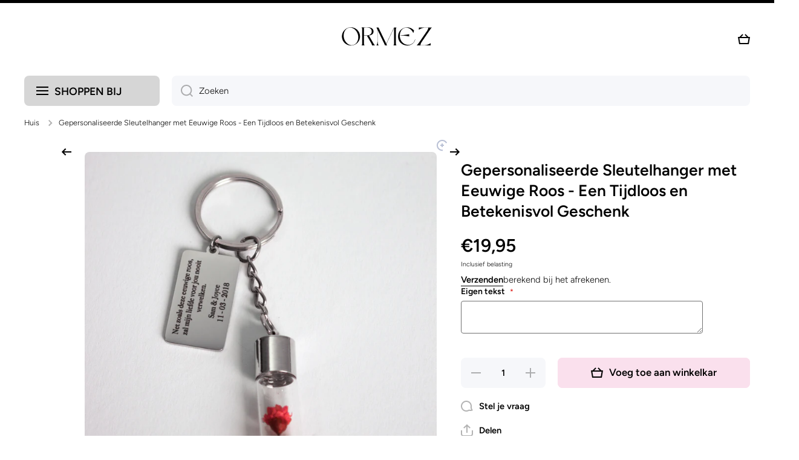

--- FILE ---
content_type: text/html; charset=utf-8
request_url: https://ormez.com/products/gepersonaliseerde-sleutelhanger-met-eeuwige-roos-een-tijdloos-en-betekenisvol-geschenk
body_size: 33819
content:
<!doctype html>
<html class="no-js" lang="nl" data-role="main">
  <head>
    <meta charset="utf-8">
    <meta http-equiv="X-UA-Compatible" content="IE=edge">
    <meta name="viewport" content="width=device-width,initial-scale=1">
    <meta name="theme-color" content="">
    <link rel="canonical" href="https://ormez.com/products/gepersonaliseerde-sleutelhanger-met-eeuwige-roos-een-tijdloos-en-betekenisvol-geschenk">
    <link rel="preconnect" href="https://cdn.shopify.com" crossorigin><link rel="preconnect" href="https://fonts.shopifycdn.com" crossorigin><title>
      Gepersonaliseerde Sleutelhanger met Eeuwige Roos | Tijdloos en Betekenisvol Geschenk
 &ndash; Ormez.com</title>

    
      <meta name="description" content="Ontdek onze gepersonaliseerde sleutelhanger met eeuwige roos. Perfect als tijdloos en betekenisvol cadeau. Personaliseer met naam of boodschap!">
    

    

<meta property="og:site_name" content="Ormez.com">
<meta property="og:url" content="https://ormez.com/products/gepersonaliseerde-sleutelhanger-met-eeuwige-roos-een-tijdloos-en-betekenisvol-geschenk">
<meta property="og:title" content="Gepersonaliseerde Sleutelhanger met Eeuwige Roos | Tijdloos en Betekenisvol Geschenk">
<meta property="og:type" content="product">
<meta property="og:description" content="Ontdek onze gepersonaliseerde sleutelhanger met eeuwige roos. Perfect als tijdloos en betekenisvol cadeau. Personaliseer met naam of boodschap!"><meta property="og:image" content="http://ormez.com/cdn/shop/files/roos.gif?v=1716393683">
  <meta property="og:image:secure_url" content="https://ormez.com/cdn/shop/files/roos.gif?v=1716393683">
  <meta property="og:image:width" content="3456">
  <meta property="og:image:height" content="3456"><meta property="og:price:amount" content="19,95">
  <meta property="og:price:currency" content="EUR"><meta name="twitter:card" content="summary_large_image">
<meta name="twitter:title" content="Gepersonaliseerde Sleutelhanger met Eeuwige Roos | Tijdloos en Betekenisvol Geschenk">
<meta name="twitter:description" content="Ontdek onze gepersonaliseerde sleutelhanger met eeuwige roos. Perfect als tijdloos en betekenisvol cadeau. Personaliseer met naam of boodschap!">

    <script src="//ormez.com/cdn/shop/t/61/assets/constants.js?v=58251544750838685771761349755" defer="defer"></script>
    <script src="//ormez.com/cdn/shop/t/61/assets/pubsub.js?v=158357773527763999511761349755" defer="defer"></script>
    <script src="//ormez.com/cdn/shop/t/61/assets/global.js?v=107020124636769360911761349755" defer="defer"></script>
    
    <script>window.performance && window.performance.mark && window.performance.mark('shopify.content_for_header.start');</script><meta name="google-site-verification" content="Wo29lRwLX3TCTXGsI7wbTzqEaLGN49OmU1z_uRz5dsk">
<meta name="facebook-domain-verification" content="kf6sjahqgsjjqsl4y94uf1xbhydhwg">
<meta id="shopify-digital-wallet" name="shopify-digital-wallet" content="/76291440978/digital_wallets/dialog">
<meta name="shopify-checkout-api-token" content="cd2a4008b09488e1ec6f54946d7ad29e">
<meta id="in-context-paypal-metadata" data-shop-id="76291440978" data-venmo-supported="false" data-environment="production" data-locale="nl_NL" data-paypal-v4="true" data-currency="EUR">
<link rel="alternate" type="application/json+oembed" href="https://ormez.com/products/gepersonaliseerde-sleutelhanger-met-eeuwige-roos-een-tijdloos-en-betekenisvol-geschenk.oembed">
<script async="async" src="/checkouts/internal/preloads.js?locale=nl-NL"></script>
<script id="shopify-features" type="application/json">{"accessToken":"cd2a4008b09488e1ec6f54946d7ad29e","betas":["rich-media-storefront-analytics"],"domain":"ormez.com","predictiveSearch":true,"shopId":76291440978,"locale":"nl"}</script>
<script>var Shopify = Shopify || {};
Shopify.shop = "0d4a7a-2.myshopify.com";
Shopify.locale = "nl";
Shopify.currency = {"active":"EUR","rate":"1.0"};
Shopify.country = "NL";
Shopify.theme = {"name":"Minion Bewerkt","id":189492658514,"schema_name":"Minion","schema_version":"4.0.1","theme_store_id":1571,"role":"main"};
Shopify.theme.handle = "null";
Shopify.theme.style = {"id":null,"handle":null};
Shopify.cdnHost = "ormez.com/cdn";
Shopify.routes = Shopify.routes || {};
Shopify.routes.root = "/";</script>
<script type="module">!function(o){(o.Shopify=o.Shopify||{}).modules=!0}(window);</script>
<script>!function(o){function n(){var o=[];function n(){o.push(Array.prototype.slice.apply(arguments))}return n.q=o,n}var t=o.Shopify=o.Shopify||{};t.loadFeatures=n(),t.autoloadFeatures=n()}(window);</script>
<script id="shop-js-analytics" type="application/json">{"pageType":"product"}</script>
<script defer="defer" async type="module" src="//ormez.com/cdn/shopifycloud/shop-js/modules/v2/client.init-shop-cart-sync_CwGft62q.nl.esm.js"></script>
<script defer="defer" async type="module" src="//ormez.com/cdn/shopifycloud/shop-js/modules/v2/chunk.common_BAeYDmFP.esm.js"></script>
<script defer="defer" async type="module" src="//ormez.com/cdn/shopifycloud/shop-js/modules/v2/chunk.modal_B9qqLDBC.esm.js"></script>
<script type="module">
  await import("//ormez.com/cdn/shopifycloud/shop-js/modules/v2/client.init-shop-cart-sync_CwGft62q.nl.esm.js");
await import("//ormez.com/cdn/shopifycloud/shop-js/modules/v2/chunk.common_BAeYDmFP.esm.js");
await import("//ormez.com/cdn/shopifycloud/shop-js/modules/v2/chunk.modal_B9qqLDBC.esm.js");

  window.Shopify.SignInWithShop?.initShopCartSync?.({"fedCMEnabled":true,"windoidEnabled":true});

</script>
<script id="__st">var __st={"a":76291440978,"offset":3600,"reqid":"028306e4-4b52-4e6f-9508-7fb25770e42d-1769116354","pageurl":"ormez.com\/products\/gepersonaliseerde-sleutelhanger-met-eeuwige-roos-een-tijdloos-en-betekenisvol-geschenk","u":"5f7d0bed9cb9","p":"product","rtyp":"product","rid":8932344136018};</script>
<script>window.ShopifyPaypalV4VisibilityTracking = true;</script>
<script id="captcha-bootstrap">!function(){'use strict';const t='contact',e='account',n='new_comment',o=[[t,t],['blogs',n],['comments',n],[t,'customer']],c=[[e,'customer_login'],[e,'guest_login'],[e,'recover_customer_password'],[e,'create_customer']],r=t=>t.map((([t,e])=>`form[action*='/${t}']:not([data-nocaptcha='true']) input[name='form_type'][value='${e}']`)).join(','),a=t=>()=>t?[...document.querySelectorAll(t)].map((t=>t.form)):[];function s(){const t=[...o],e=r(t);return a(e)}const i='password',u='form_key',d=['recaptcha-v3-token','g-recaptcha-response','h-captcha-response',i],f=()=>{try{return window.sessionStorage}catch{return}},m='__shopify_v',_=t=>t.elements[u];function p(t,e,n=!1){try{const o=window.sessionStorage,c=JSON.parse(o.getItem(e)),{data:r}=function(t){const{data:e,action:n}=t;return t[m]||n?{data:e,action:n}:{data:t,action:n}}(c);for(const[e,n]of Object.entries(r))t.elements[e]&&(t.elements[e].value=n);n&&o.removeItem(e)}catch(o){console.error('form repopulation failed',{error:o})}}const l='form_type',E='cptcha';function T(t){t.dataset[E]=!0}const w=window,h=w.document,L='Shopify',v='ce_forms',y='captcha';let A=!1;((t,e)=>{const n=(g='f06e6c50-85a8-45c8-87d0-21a2b65856fe',I='https://cdn.shopify.com/shopifycloud/storefront-forms-hcaptcha/ce_storefront_forms_captcha_hcaptcha.v1.5.2.iife.js',D={infoText:'Beschermd door hCaptcha',privacyText:'Privacy',termsText:'Voorwaarden'},(t,e,n)=>{const o=w[L][v],c=o.bindForm;if(c)return c(t,g,e,D).then(n);var r;o.q.push([[t,g,e,D],n]),r=I,A||(h.body.append(Object.assign(h.createElement('script'),{id:'captcha-provider',async:!0,src:r})),A=!0)});var g,I,D;w[L]=w[L]||{},w[L][v]=w[L][v]||{},w[L][v].q=[],w[L][y]=w[L][y]||{},w[L][y].protect=function(t,e){n(t,void 0,e),T(t)},Object.freeze(w[L][y]),function(t,e,n,w,h,L){const[v,y,A,g]=function(t,e,n){const i=e?o:[],u=t?c:[],d=[...i,...u],f=r(d),m=r(i),_=r(d.filter((([t,e])=>n.includes(e))));return[a(f),a(m),a(_),s()]}(w,h,L),I=t=>{const e=t.target;return e instanceof HTMLFormElement?e:e&&e.form},D=t=>v().includes(t);t.addEventListener('submit',(t=>{const e=I(t);if(!e)return;const n=D(e)&&!e.dataset.hcaptchaBound&&!e.dataset.recaptchaBound,o=_(e),c=g().includes(e)&&(!o||!o.value);(n||c)&&t.preventDefault(),c&&!n&&(function(t){try{if(!f())return;!function(t){const e=f();if(!e)return;const n=_(t);if(!n)return;const o=n.value;o&&e.removeItem(o)}(t);const e=Array.from(Array(32),(()=>Math.random().toString(36)[2])).join('');!function(t,e){_(t)||t.append(Object.assign(document.createElement('input'),{type:'hidden',name:u})),t.elements[u].value=e}(t,e),function(t,e){const n=f();if(!n)return;const o=[...t.querySelectorAll(`input[type='${i}']`)].map((({name:t})=>t)),c=[...d,...o],r={};for(const[a,s]of new FormData(t).entries())c.includes(a)||(r[a]=s);n.setItem(e,JSON.stringify({[m]:1,action:t.action,data:r}))}(t,e)}catch(e){console.error('failed to persist form',e)}}(e),e.submit())}));const S=(t,e)=>{t&&!t.dataset[E]&&(n(t,e.some((e=>e===t))),T(t))};for(const o of['focusin','change'])t.addEventListener(o,(t=>{const e=I(t);D(e)&&S(e,y())}));const B=e.get('form_key'),M=e.get(l),P=B&&M;t.addEventListener('DOMContentLoaded',(()=>{const t=y();if(P)for(const e of t)e.elements[l].value===M&&p(e,B);[...new Set([...A(),...v().filter((t=>'true'===t.dataset.shopifyCaptcha))])].forEach((e=>S(e,t)))}))}(h,new URLSearchParams(w.location.search),n,t,e,['guest_login'])})(!0,!0)}();</script>
<script integrity="sha256-4kQ18oKyAcykRKYeNunJcIwy7WH5gtpwJnB7kiuLZ1E=" data-source-attribution="shopify.loadfeatures" defer="defer" src="//ormez.com/cdn/shopifycloud/storefront/assets/storefront/load_feature-a0a9edcb.js" crossorigin="anonymous"></script>
<script data-source-attribution="shopify.dynamic_checkout.dynamic.init">var Shopify=Shopify||{};Shopify.PaymentButton=Shopify.PaymentButton||{isStorefrontPortableWallets:!0,init:function(){window.Shopify.PaymentButton.init=function(){};var t=document.createElement("script");t.src="https://ormez.com/cdn/shopifycloud/portable-wallets/latest/portable-wallets.nl.js",t.type="module",document.head.appendChild(t)}};
</script>
<script data-source-attribution="shopify.dynamic_checkout.buyer_consent">
  function portableWalletsHideBuyerConsent(e){var t=document.getElementById("shopify-buyer-consent"),n=document.getElementById("shopify-subscription-policy-button");t&&n&&(t.classList.add("hidden"),t.setAttribute("aria-hidden","true"),n.removeEventListener("click",e))}function portableWalletsShowBuyerConsent(e){var t=document.getElementById("shopify-buyer-consent"),n=document.getElementById("shopify-subscription-policy-button");t&&n&&(t.classList.remove("hidden"),t.removeAttribute("aria-hidden"),n.addEventListener("click",e))}window.Shopify?.PaymentButton&&(window.Shopify.PaymentButton.hideBuyerConsent=portableWalletsHideBuyerConsent,window.Shopify.PaymentButton.showBuyerConsent=portableWalletsShowBuyerConsent);
</script>
<script data-source-attribution="shopify.dynamic_checkout.cart.bootstrap">document.addEventListener("DOMContentLoaded",(function(){function t(){return document.querySelector("shopify-accelerated-checkout-cart, shopify-accelerated-checkout")}if(t())Shopify.PaymentButton.init();else{new MutationObserver((function(e,n){t()&&(Shopify.PaymentButton.init(),n.disconnect())})).observe(document.body,{childList:!0,subtree:!0})}}));
</script>
<script id='scb4127' type='text/javascript' async='' src='https://ormez.com/cdn/shopifycloud/privacy-banner/storefront-banner.js'></script><link id="shopify-accelerated-checkout-styles" rel="stylesheet" media="screen" href="https://ormez.com/cdn/shopifycloud/portable-wallets/latest/accelerated-checkout-backwards-compat.css" crossorigin="anonymous">
<style id="shopify-accelerated-checkout-cart">
        #shopify-buyer-consent {
  margin-top: 1em;
  display: inline-block;
  width: 100%;
}

#shopify-buyer-consent.hidden {
  display: none;
}

#shopify-subscription-policy-button {
  background: none;
  border: none;
  padding: 0;
  text-decoration: underline;
  font-size: inherit;
  cursor: pointer;
}

#shopify-subscription-policy-button::before {
  box-shadow: none;
}

      </style>
<script id="sections-script" data-sections="main-product,footer" defer="defer" src="//ormez.com/cdn/shop/t/61/compiled_assets/scripts.js?v=1401"></script>
<script>window.performance && window.performance.mark && window.performance.mark('shopify.content_for_header.end');</script>

    
    <style data-shopify>    
      @font-face {
  font-family: Figtree;
  font-weight: 300;
  font-style: normal;
  font-display: swap;
  src: url("//ormez.com/cdn/fonts/figtree/figtree_n3.e4cc0323f8b9feb279bf6ced9d868d88ce80289f.woff2") format("woff2"),
       url("//ormez.com/cdn/fonts/figtree/figtree_n3.db79ac3fb83d054d99bd79fccf8e8782b5cf449e.woff") format("woff");
}

@font-face {
  font-family: Figtree;
  font-weight: 600;
  font-style: normal;
  font-display: swap;
  src: url("//ormez.com/cdn/fonts/figtree/figtree_n6.9d1ea52bb49a0a86cfd1b0383d00f83d3fcc14de.woff2") format("woff2"),
       url("//ormez.com/cdn/fonts/figtree/figtree_n6.f0fcdea525a0e47b2ae4ab645832a8e8a96d31d3.woff") format("woff");
}

@font-face {
  font-family: Figtree;
  font-weight: 300;
  font-style: italic;
  font-display: swap;
  src: url("//ormez.com/cdn/fonts/figtree/figtree_i3.914abbe7a583759f0a18bf02652c9ee1f4bb1c6d.woff2") format("woff2"),
       url("//ormez.com/cdn/fonts/figtree/figtree_i3.3d7354f07ddb3c61082efcb69896c65d6c00d9fa.woff") format("woff");
}

      @font-face {
  font-family: Figtree;
  font-weight: 600;
  font-style: italic;
  font-display: swap;
  src: url("//ormez.com/cdn/fonts/figtree/figtree_i6.702baae75738b446cfbed6ac0d60cab7b21e61ba.woff2") format("woff2"),
       url("//ormez.com/cdn/fonts/figtree/figtree_i6.6b8dc40d16c9905d29525156e284509f871ce8f9.woff") format("woff");
}

      @font-face {
  font-family: Figtree;
  font-weight: 600;
  font-style: normal;
  font-display: swap;
  src: url("//ormez.com/cdn/fonts/figtree/figtree_n6.9d1ea52bb49a0a86cfd1b0383d00f83d3fcc14de.woff2") format("woff2"),
       url("//ormez.com/cdn/fonts/figtree/figtree_n6.f0fcdea525a0e47b2ae4ab645832a8e8a96d31d3.woff") format("woff");
}

    
      :root {
    	--duration-short: .2s;
        --duration-medium: .3s;
    	--duration-large: .5s;
    	--animation-bezier: ease;
    	--zoom-animation-bezier: cubic-bezier(.15,.75,.5,1);
    
        --animation-type: cubic-bezier(0, 0, 0.3, 1);
        --animation-time: .5s;

        --product-thumbnail_move-up: 0.35s;
        --product-thumbnail_move-up_type: linear;
        --product-thumbnail-button_opacity_hover: 0.15s;
        --product-thumbnail-button_opacity_over: 0.3s;
        --product-thumbnail-button_opacity_type: linear;
        --product-thumbnail-button_move: 0.35s;
        --product-thumbnail-button_move_type: linear;

        --font-heading-family: Figtree, sans-serif;
        --font-heading-style: normal;
        --font-heading-weight: 600;
    
        --font-body-family: Figtree, sans-serif;
        --font-body-style: normal;
        --font-body-weight: 300;
    	--font-body-bold-weight: 600;
    	--font-button-weight: 600;
    
    	--font-heading-scale: 1.1;
        --font-body-scale: 1.05;
    
        --font-body-size: calc(16px * var(--font-body-scale));
        --font-body-line-height: 130%;
        --font-body2-size: calc(14px * var(--font-body-scale));
        --font-body2-line-height: 130%;
        --font-body3-size: calc(12px * var(--font-body-scale));
        --font-body3-line-height: 130%;
        --font-body4-size: calc(10px * var(--font-body-scale));
        --font-body4-line-height: 130%;

        --color-body-background: #fff;
        --color-secondary-background: #F6F7FA;
      	--color-section-background: var(--color-secondary-background);--color-simple-dropdown: #ffffff;
    	--color-vertical-menu-dropdown: #ffffff;

        --color-base:#000000;
    	--color-base-rgb: 0, 0, 0;
        --color-accent:#fae0ed;
        --color-subheading: var(--color-accent);
        --color-text-link:#0077FC;

        --color-price: #000000;
        --color-old-price: #000000;
        --color-lines-borders: rgba(0, 0, 0, 0.3);
        --color-input-background: #F6F7FA;
        --color-input-text: #000000;
        --color-input-background-active: var(--color-body-background);
        --opacity-icons: 0.3;

    	--mobile-focus-color: rgba(0, 0, 0, 0.04);

    	--shadow: 0px 4px 20px rgba(22, 19, 69, 0.13);
        --card-price-size: calc(18px * var(--font-heading-scale));--auto-text-color-button-light:#ffffff;
    	--auto-text-color-button-dark:var(--color-base);
    	--auto-input-color-active-border-light: rgba(255,255,255,0.3);
    	--auto-input-color-active-border-dark:rgba(var(--color-base-rgb),0.3);--auto-text-color-input-light:#ffffff;
    	--auto-text-color-input-dark:var(--color-input-text);--auto-text-color-accent: 
var(--color-base)
;--auto-text-color--with-base-color: #ffffff;--radius: 8px;
    	--radius-input: 8px;
    	--radius-button: 8px;
    	--radius-badge:3px;
    	--radius-checkbox:4px;
        --radius-menu: 8px;

        --color-badge-1:#000000;--color-badge-1-text: var(--auto-text-color-button-light);--color-badge-2:#ef6c00;--color-badge-2-text: var(--auto-text-color-button-light);--color-badge-3:#000000;--color-badge-3-text: var(--auto-text-color-button-light);--color-free-delivery-bar: #fae0ed;
      
    	--color-error: #F51000;
    
        --form_field-height: 50px;
        
        --page-width: 1400px;
        --page-padding: 20px;
        --page-padding-tablet: 20px;
        --page-padding-phone: 20px;

        --sections-top-spacing:90px;
    	--sections-top-spacing-mobile:80px;
		--sections-top-spacing--medium:70px;
    	--sections-top-spacing--medium-mobile:60px;
		--sections-top-spacing--small:40px;
    	--sections-top-spacing--small-mobile:40px;

        --padding1: 10px;
        --padding2: 20px;
        --padding3: 30px;
        --padding4: 40px;
    	--padding5: 60px;
        --padding-auto: 20px;
      }

      *,
      *::before,
      *::after {
      	box-sizing: border-box;
      }
      html {
        box-sizing: border-box;
        height: 100%;
     	-webkit-tap-highlight-color: transparent;
    	scroll-behavior: smooth;
      }
      body {
        display: grid;
        grid-template-rows: auto auto 1fr auto;
        grid-template-columns: 100%;
        min-height: 100%;
        margin: 0;
        font-size: var(--font-body-size);
        line-height: var(--font-body-line-height);
        color: var(--color-base);
    	background: var(--color-body-background);
        font-family: var(--font-body-family);
        font-style: var(--font-body-style);
        font-weight: var(--font-body-weight);
        -webkit-text-size-adjust: none;
    	text-size-adjust: none;
    	overflow-x: hidden;
      }.btn,
      .btn-color{
        --background: var(--color-accent);--color: var(--auto-text-color-button-dark);
    	--fill: var(--auto-text-color-button-dark);}.btn--secondary{
        --background: var(--color-base);--color: var(--auto-text-color-button-light);
    	--fill: var(--auto-text-color-button-light);}.btn.checkout-button-color,
      .btn.product-form__submit,
      .btn.btn--add-to-cart{
        --background: #fae0ed;--color: var(--auto-text-color-button-dark);
    	--fill: var(--auto-text-color-button-dark);}.btn.btn-quickview-color{
        --background: #FFFFFF;--color: var(--auto-text-color-button-dark);
    	--fill: var(--auto-text-color-button-dark);}

      
    
    .visually-hidden {
      position: absolute!important;
      overflow: hidden;
      margin: -1px;
      border: 0;
      clip: rect(0 0 0 0);
      word-wrap: normal!important;
    }
    .visually-hidden:not(:focus),
    .visually-hidden:not(:focus-visible){
      width: 1px;
      height: 1px;
      padding: 0;
    }
    .announcement-bar{
      opacity:0;
    }
    .popup-modal{
      display: none;
    }.js #MainContent{
      opacity:0;
      transition: opacity 1s var(--animation-bezier);
    }
    .js.dom-loaded #MainContent{
      opacity:1;
    }.js img.image-show--fadein{
      opacity:0;
      transition: opacity 1s var(--animation-bezier);
    }
    .js img.image-show--fadein.image-loaded{
      opacity: 1;
    }</style>

    <link href="//ormez.com/cdn/shop/t/61/assets/base.css?v=97926260068929440841761349755" rel="stylesheet" type="text/css" media="all" />
    
<link rel="preload" as="font" href="//ormez.com/cdn/fonts/figtree/figtree_n3.e4cc0323f8b9feb279bf6ced9d868d88ce80289f.woff2" type="font/woff2" crossorigin><link rel="preload" as="font" href="//ormez.com/cdn/fonts/figtree/figtree_n6.9d1ea52bb49a0a86cfd1b0383d00f83d3fcc14de.woff2" type="font/woff2" crossorigin><link rel="stylesheet" href="//ormez.com/cdn/shop/t/61/assets/component-predictive-search.css?v=56809426218578757611761349755" media="print" onload="this.media='all'"><script>
      document.documentElement.className = document.documentElement.className.replace('no-js', 'js');
      if (Shopify.designMode) {
        document.documentElement.classList.add('shopify-design-mode');
      }
      document.addEventListener("DOMContentLoaded", function(event) {
        document.documentElement.classList.add('dom-loaded');
        setTimeout(function(){document.querySelector('footer').classList.add('footer-loaded')}, 700);
      });
    </script>
  <!-- BEGIN app block: shopify://apps/king-product-options-variant/blocks/app-embed/ce104259-52b1-4720-9ecf-76b34cae0401 -->
    
        <!-- BEGIN app snippet: option.v1 --><link href="//cdn.shopify.com/extensions/019b4e43-a383-7f0c-979c-7303d462adcd/king-product-options-variant-70/assets/ymq-option.css" rel="stylesheet" type="text/css" media="all" />
<link async href='https://option.ymq.cool/option/bottom.css' rel='stylesheet'> 
<style id="ymq-jsstyle"></style>
<script data-asyncLoad='asyncLoad' data-mbAt2ktK3Dmszf6K="mbAt2ktK3Dmszf6K">
    window.best_option = window.best_option || {}; 

    best_option.shop = `0d4a7a-2.myshopify.com`; 

    best_option.page = `product`; 

    best_option.ymq_option_branding = {}; 
      
        best_option.ymq_option_branding = {"button":{"--button-background-checked-color":"#000000","--button-background-color":"#FFFFFF","--button-background-disabled-color":"#FFFFFF","--button-border-checked-color":"#000000","--button-border-color":"#000000","--button-border-disabled-color":"#000000","--button-font-checked-color":"#FFFFFF","--button-font-disabled-color":"#cccccc","--button-font-color":"#000000","--button-border-radius":"4","--button-font-size":"16","--button-line-height":"20","--button-margin-l-r":"4","--button-margin-u-d":"4","--button-padding-l-r":"16","--button-padding-u-d":"10"},"radio":{"--radio-border-color":"#BBC1E1","--radio-border-checked-color":"#BBC1E1","--radio-border-disabled-color":"#BBC1E1","--radio-border-hover-color":"#BBC1E1","--radio-background-color":"#FFFFFF","--radio-background-checked-color":"#275EFE","--radio-background-disabled-color":"#E1E6F9","--radio-background-hover-color":"#FFFFFF","--radio-inner-color":"#E1E6F9","--radio-inner-checked-color":"#FFFFFF","--radio-inner-disabled-color":"#FFFFFF"},"input":{"--input-background-checked-color":"#FFFFFF","--input-background-color":"#FFFFFF","--input-border-checked-color":"#000000","--input-border-color":"#717171","--input-font-checked-color":"#000000","--input-font-color":"#000000","--input-border-radius":"4","--input-font-size":"14","--input-padding-l-r":"16","--input-padding-u-d":"9","--input-width":"100","--input-max-width":"400"},"select":{"--select-border-color":"#000000","--select-border-checked-color":"#000000","--select-background-color":"#FFFFFF","--select-background-checked-color":"#FFFFFF","--select-font-color":"#000000","--select-font-checked-color":"#000000","--select-option-background-color":"#FFFFFF","--select-option-background-checked-color":"#F5F9FF","--select-option-background-disabled-color":"#FFFFFF","--select-option-font-color":"#000000","--select-option-font-checked-color":"#000000","--select-option-font-disabled-color":"#CCCCCC","--select-padding-u-d":"9","--select-padding-l-r":"16","--select-option-padding-u-d":"9","--select-option-padding-l-r":"16","--select-width":"100","--select-max-width":"400","--select-font-size":"14","--select-border-radius":"0"},"multiple":{"--multiple-background-color":"#F5F9FF","--multiple-font-color":"#000000","--multiple-padding-u-d":"2","--multiple-padding-l-r":"8","--multiple-font-size":"12","--multiple-border-radius":"0"},"img":{"--img-border-color":"#E1E1E1","--img-border-checked-color":"#000000","--img-border-disabled-color":"#000000","--img-width":"50","--img-height":"50","--img-margin-u-d":"2","--img-margin-l-r":"2","--img-border-radius":"4"},"upload":{"--upload-background-color":"#409EFF","--upload-font-color":"#FFFFFF","--upload-border-color":"#409EFF","--upload-padding-u-d":"12","--upload-padding-l-r":"20","--upload-font-size":"12","--upload-border-radius":"4"},"cart":{"--cart-border-color":"#000000","--buy-border-color":"#000000","--cart-border-hover-color":"#000000","--buy-border-hover-color":"#000000","--cart-background-color":"#000000","--buy-background-color":"#000000","--cart-background-hover-color":"#000000","--buy-background-hover-color":"#000000","--cart-font-color":"#FFFFFF","--buy-font-color":"#FFFFFF","--cart-font-hover-color":"#FFFFFF","--buy-font-hover-color":"#FFFFFF","--cart-padding-u-d":"12","--cart-padding-l-r":"16","--buy-padding-u-d":"12","--buy-padding-l-r":"16","--cart-margin-u-d":"4","--cart-margin-l-r":"0","--buy-margin-u-d":"4","--buy-margin-l-r":"0","--cart-width":"100","--cart-max-width":"800","--buy-width":"100","--buy-max-width":"800","--cart-font-size":"14","--cart-border-radius":"0","--buy-font-size":"14","--buy-border-radius":"0"},"quantity":{"--quantity-border-color":"#A6A3A3","--quantity-font-color":"#000000","--quantity-background-color":"#FFFFFF","--quantity-width":"150","--quantity-height":"40","--quantity-font-size":"14","--quantity-border-radius":"0"},"global":{"--global-title-color":"#000000","--global-help-color":"#000000","--global-error-color":"#DC3545","--global-title-font-size":"14","--global-help-font-size":"12","--global-error-font-size":"12","--global-margin-top":"0","--global-margin-bottom":"20","--global-margin-left":"0","--global-margin-right":"0","--global-title-margin-top":"0","--global-title-margin-bottom":"5","--global-title-margin-left":"0","--global-title-margin-right":"0","--global-help-margin-top":"5","--global-help-margin-bottom":"0","--global-help-margin-left":"0","--global-help-margin-right":"0","--global-error-margin-top":"5","--global-error-margin-bottom":"0","--global-error-margin-left":"0","--global-error-margin-right":"0"},"discount":{"--new-discount-normal-color":"#1878B9","--new-discount-error-color":"#E22120","--new-discount-layout":"flex-end"},"lan":{"require":"This is a required field.","email":"Please enter a valid email address.","phone":"Please enter the correct phone.","number":"Please enter an number.","integer":"Please enter an integer.","min_char":"Please enter no less than %s characters.","max_char":"Please enter no more than %s characters.","max_s":"Please choose less than %s options.","min_s":"Please choose more than %s options.","total_s":"Please choose %s options.","min":"Please enter no less than %s.","max":"Please enter no more than %s.","currency":"EUR","sold_out":"sold out","please_choose":"Please choose","add_to_cart":"ADD TO CART","buy_it_now":"BUY IT NOW","add_price_text":"Selection will add %s to the price","discount_code":"Discount code","application":"Apply","discount_error1":"Enter a valid discount code","discount_error2":"discount code isn't valid for the items in your cart"},"price":{"--price-border-color":"#000000","--price-background-color":"#FFFFFF","--price-font-color":"#000000","--price-price-font-color":"#03de90","--price-padding-u-d":"9","--price-padding-l-r":"16","--price-width":"100","--price-max-width":"400","--price-font-size":"14","--price-border-radius":"0"},"extra":{"is_show":"0","plan":"0","quantity-box":"0","price-value":"3,4,15,6,16,7","variant-original-margin-bottom":"15","strong-dorp-down":0,"radio-unchecked":"0","close-cart-rate":1,"automic-swatch-ajax":1,"img-option-bigger":0,"add-button-reload":1,"version":200,"img_cdn":1,"show_wholesale_pricing_fixed":0,"real-time-upload":1,"buy-now-new":1,"option_value_split":", ","form-box-new":1,"open-theme-ajax-cart":"0","open-theme-buy-now":"0"}}; 
     
        
    best_option.product = {"id":8932344136018,"title":"Gepersonaliseerde Sleutelhanger met Eeuwige Roos - Een Tijdloos en Betekenisvol Geschenk","handle":"gepersonaliseerde-sleutelhanger-met-eeuwige-roos-een-tijdloos-en-betekenisvol-geschenk","description":"\u003cp\u003eOntdek de betoverende combinatie van elegantie en persoonlijke touch met onze gepersonaliseerde sleutelhanger met een eeuwige roos. Deze unieke sleutelhanger brengt de schoonheid van een roos die nooit verwelkt samen met de mogelijkheid om een speciale boodschap of naam toe te voegen, waardoor het een perfect en blijvend cadeau is voor elke gelegenheid.\u003c\/p\u003e\n\u003cp\u003e\u003cstrong\u003eProductbeschrijving:\u003c\/strong\u003e\u003c\/p\u003e\n\u003cul\u003e\n\u003cli\u003e\n\u003cstrong\u003eMateriaal:\u003c\/strong\u003e Hoogwaardige metalen sleutelhanger met een echte, geconserveerde roos\u003c\/li\u003e\n\u003cli\u003e\n\u003cstrong\u003eRoos:\u003c\/strong\u003e Beschikbaar in diverse kleuren zoals rood, blauw, en roze\u003c\/li\u003e\n\u003cli\u003e\n\u003cstrong\u003ePersonalisatie:\u003c\/strong\u003e Voeg een naam, datum of speciale boodschap toe aan de sleutelhanger\u003c\/li\u003e\n\u003cli\u003e\n\u003cstrong\u003eAfmetingen:\u003c\/strong\u003e 10 cm x 3 cm (maat kan variëren afhankelijk van personalisatie)\u003c\/li\u003e\n\u003cli\u003e\n\u003cstrong\u003eDuurzaamheid:\u003c\/strong\u003e De roos blijft jarenlang mooi dankzij een speciaal conserveringsproces\u003c\/li\u003e\n\u003cli\u003e\n\u003cstrong\u003eExtra's:\u003c\/strong\u003e Duurzame metalen sleutelring inbegrepen\u003c\/li\u003e\n\u003c\/ul\u003e\n\u003cp\u003e\u003cstrong\u003eWaarom Kiezen voor Onze Gepersonaliseerde Sleutelhanger met Eeuwige Roos?\u003c\/strong\u003e\u003c\/p\u003e\n\u003col\u003e\n\u003cli\u003e\n\u003cstrong\u003eUnieke Schoonheid:\u003c\/strong\u003e De eeuwige roos behoudt haar natuurlijke schoonheid zonder onderhoud, waardoor je een blijvende herinnering hebt aan een speciaal moment.\u003c\/li\u003e\n\u003cli\u003e\n\u003cstrong\u003ePersonalisatie:\u003c\/strong\u003e Maak deze sleutelhanger uniek en betekenisvol door een naam, datum of korte boodschap te laten graveren.\u003c\/li\u003e\n\u003cli\u003e\n\u003cstrong\u003eHoogwaardige Materialen:\u003c\/strong\u003e De combinatie van een echte, geconserveerde roos en een stevige metalen sleutelhanger zorgt voor een duurzaam en elegant product.\u003c\/li\u003e\n\u003cli\u003e\n\u003cstrong\u003ePerfect Cadeau:\u003c\/strong\u003e Ideaal voor verjaardagen, jubilea, Valentijnsdag, Moederdag, of gewoon om iemand te laten weten dat je aan ze denkt.\u003c\/li\u003e\n\u003cli\u003e\n\u003cstrong\u003eTijdloos:\u003c\/strong\u003e De eeuwige roos en de gepersonaliseerde gravure maken deze sleutelhanger tot een tijdloos geschenk dat altijd gewaardeerd zal worden.\u003c\/li\u003e\n\u003c\/ol\u003e\n\u003cp\u003e\u003cstrong\u003eHoe Te Gebruiken:\u003c\/strong\u003e\u003c\/p\u003e\n\u003cp\u003eOnze gepersonaliseerde sleutelhanger met eeuwige roos is niet alleen mooi om te zien, maar ook praktisch. Bevestig eenvoudig je sleutels aan de stevige metalen sleutelring en draag je sleutels stijlvol en veilig. Het compacte formaat zorgt ervoor dat het makkelijk in je zak of tas past.\u003c\/p\u003e\n\u003cp\u003e\u003cstrong\u003eHoe Te Bestellen:\u003c\/strong\u003e\u003c\/p\u003e\n\u003col\u003e\n\u003cli\u003eKies de gewenste rooskleur.\u003c\/li\u003e\n\u003cli\u003eVoeg je personalisatie toe (naam, datum, boodschap).\u003c\/li\u003e\n\u003cli\u003ePlaats je bestelling en wij zorgen voor de rest!\u003c\/li\u003e\n\u003c\/ol\u003e\n\u003cp\u003e \u003c\/p\u003e\n\u003cp dir=\"ltr\"\u003eGepersonaliseerde cadeaus zijn uniek en speciaal op maat gemaakt om de ontvanger echt te verrassen en een bijzonder gevoel te geven. In plaats van een standaard cadeau, is een gepersonaliseerd cadeau afgestemd op de persoonlijke voorkeuren, hobby's, herinneringen of relaties van de ontvanger. Hier zijn een paar kenmerken en voorbeelden van gepersonaliseerde cadeaus:\u003c\/p\u003e\n\u003cp dir=\"ltr\"\u003e \u003c\/p\u003e\n\u003ch3 dir=\"ltr\"\u003eKenmerken van Gepersonaliseerde Cadeaus\u003c\/h3\u003e\n\u003col\u003e\n\u003cli\u003e\n\u003cstrong\u003eUniek en Persoonlijk\u003c\/strong\u003e: Elk cadeau wordt aangepast met specifieke details die relevant zijn voor de ontvanger, zoals namen, data, speciale boodschappen of foto's.\u003c\/li\u003e\n\u003cli\u003e\n\u003cstrong\u003eCreatief en Doordacht\u003c\/strong\u003e: De extra aandacht en moeite die worden gestoken in het personaliseren, laten zien dat je echt om de ontvanger geeft.\u003c\/li\u003e\n\u003cli\u003e\n\u003cstrong\u003eGeschikt voor Elke Gelegenheid\u003c\/strong\u003e: Of het nu gaat om verjaardagen, jubilea, bruiloften, geboortes, Vaderdag of Moederdag, gepersonaliseerde cadeaus zijn altijd geschikt en gewaardeerd.\u003c\/li\u003e\n\u003cli\u003e\n\u003cstrong\u003eEmotionele Waarde\u003c\/strong\u003e: Deze geschenken dragen vaak een emotionele lading, omdat ze herinneringen vastleggen of een speciale betekenis hebben.\u003c\/li\u003e\n\u003c\/ol\u003e\n\u003cp\u003e \u003c\/p\u003e\n\u003ch3 dir=\"ltr\"\u003eVoorbeelden van Gepersonaliseerde Cadeaus\u003c\/h3\u003e\n\u003col\u003e\n\u003cli dir=\"ltr\" role=\"presentation\"\u003e\n\u003cstrong\u003eGepersonaliseerde Sieraden\u003c\/strong\u003e: Kettingen, armbanden of ringen met gegraveerde namen, initialen of speciale data.\u003c\/li\u003e\n\u003cli dir=\"ltr\" role=\"presentation\"\u003e\n\u003cstrong\u003eGepersonaliseerde Sleutelhangers\u003c\/strong\u003e: Sleutelhangers gegraveerd met namen, speciale data of kleine symbolen die gezamenlijke herinneringen, reizen of speciale momenten vertegenwoordigen.\u003c\/li\u003e\n\u003cli dir=\"ltr\" role=\"presentation\"\u003e\n\u003cstrong\u003eGepersonaliseerde bedankjes\u003c\/strong\u003e: Trouw bedankjes, afscheids bedankjes, verjaardags bedankjes.\u003c\/li\u003e\n\u003cli dir=\"ltr\" role=\"presentation\"\u003e\n\u003cstrong\u003ePersonalisering \u003c\/strong\u003evan Alledaagse Voorwerpen: Telefoonhoesjes, sleutelhangers, notitieboekjes of pennen die gepersonaliseerd zijn.\u003c\/li\u003e\n\u003c\/ol\u003e\n\u003cp\u003e \u003c\/p\u003e\n\u003ch3 dir=\"ltr\"\u003eSpecifieke Gelegenheden voor Gepersonaliseerde Cadeaus\u003c\/h3\u003e\n\u003cul\u003e\n\u003cli dir=\"ltr\" aria-level=\"1\"\u003e\n\u003cp dir=\"ltr\" role=\"presentation\"\u003e\u003cstrong\u003eVaderdag en Moederdag\u003c\/strong\u003e: Een gepersonaliseerd Vaderdag of Moederdag cadeau, zoals een gegraveerde sleutelhanger, fotolijst met een speciale boodschap, of persoonlijke sieraden, maakt deze dagen extra bijzonder en toont de waardering voor je ouders op een unieke manier.\u003c\/p\u003e\n\u003c\/li\u003e\n\u003c\/ul\u003e\n\u003cp\u003e \u003c\/p\u003e\n\u003ch3 dir=\"ltr\"\u003eWaarom Kiezen voor Gepersonaliseerde Cadeaus?\u003c\/h3\u003e\n\u003col\u003e\n\u003cli dir=\"ltr\" role=\"presentation\"\u003e\n\u003cstrong\u003eBlijvende Herinnering\u003c\/strong\u003e: Ze blijven vaak langer in gebruik en herinneren de ontvanger aan de gever en de speciale gelegenheid.\u003c\/li\u003e\n\u003cli dir=\"ltr\" role=\"presentation\"\u003e\n\u003cstrong\u003eUniekheid\u003c\/strong\u003e: De kans dat iemand anders precies hetzelfde cadeau heeft gegeven, is minimaal.\u003c\/li\u003e\n\u003cli dir=\"ltr\" role=\"presentation\"\u003e\n\u003cstrong\u003eDiepe Betekenis\u003c\/strong\u003e: Ze tonen aan dat je tijd en moeite hebt gestoken in het vinden of maken van een cadeau dat echt bij de ontvanger past.\u003c\/li\u003e\n\u003c\/ol\u003e\n\u003cp\u003e \u003c\/p\u003e\n\u003cp dir=\"ltr\"\u003eGepersonaliseerde cadeaus zijn een geweldige manier om je waardering, liefde en zorg voor iemand te tonen. Ze voegen een extra laag van attentheid en betekenis toe aan het geven van geschenken, en zijn perfect voor elke gelegenheid, vooral als persoonlijke cadeaus voor Vaderdag en Moederdag.\u003c\/p\u003e\n\u003c!----\u003e","published_at":"2024-05-22T18:03:21+02:00","created_at":"2024-05-22T18:03:22+02:00","vendor":"Ormez.com","type":"","tags":["gepersonaliseerd"],"price":1995,"price_min":1995,"price_max":1995,"available":true,"price_varies":false,"compare_at_price":null,"compare_at_price_min":0,"compare_at_price_max":0,"compare_at_price_varies":false,"variants":[{"id":48241050485074,"title":"Default Title","option1":"Default Title","option2":null,"option3":null,"sku":"","requires_shipping":true,"taxable":true,"featured_image":null,"available":true,"name":"Gepersonaliseerde Sleutelhanger met Eeuwige Roos - Een Tijdloos en Betekenisvol Geschenk","public_title":null,"options":["Default Title"],"price":1995,"weight":0,"compare_at_price":null,"inventory_management":null,"barcode":"","requires_selling_plan":false,"selling_plan_allocations":[]}],"images":["\/\/ormez.com\/cdn\/shop\/files\/roos.gif?v=1716393683","\/\/ormez.com\/cdn\/shop\/files\/roos-1.gif?v=1716393679","\/\/ormez.com\/cdn\/shop\/files\/roos-2.gif?v=1716393678"],"featured_image":"\/\/ormez.com\/cdn\/shop\/files\/roos.gif?v=1716393683","options":["Title"],"media":[{"alt":null,"id":45942391013714,"position":1,"preview_image":{"aspect_ratio":1.0,"height":3456,"width":3456,"src":"\/\/ormez.com\/cdn\/shop\/files\/roos.gif?v=1716393683"},"aspect_ratio":1.0,"height":3456,"media_type":"image","src":"\/\/ormez.com\/cdn\/shop\/files\/roos.gif?v=1716393683","width":3456},{"alt":null,"id":45942391046482,"position":2,"preview_image":{"aspect_ratio":1.0,"height":3456,"width":3456,"src":"\/\/ormez.com\/cdn\/shop\/files\/roos-1.gif?v=1716393679"},"aspect_ratio":1.0,"height":3456,"media_type":"image","src":"\/\/ormez.com\/cdn\/shop\/files\/roos-1.gif?v=1716393679","width":3456},{"alt":null,"id":45942391079250,"position":3,"preview_image":{"aspect_ratio":1.0,"height":3456,"width":3456,"src":"\/\/ormez.com\/cdn\/shop\/files\/roos-2.gif?v=1716393678"},"aspect_ratio":1.0,"height":3456,"media_type":"image","src":"\/\/ormez.com\/cdn\/shop\/files\/roos-2.gif?v=1716393678","width":3456}],"requires_selling_plan":false,"selling_plan_groups":[],"content":"\u003cp\u003eOntdek de betoverende combinatie van elegantie en persoonlijke touch met onze gepersonaliseerde sleutelhanger met een eeuwige roos. Deze unieke sleutelhanger brengt de schoonheid van een roos die nooit verwelkt samen met de mogelijkheid om een speciale boodschap of naam toe te voegen, waardoor het een perfect en blijvend cadeau is voor elke gelegenheid.\u003c\/p\u003e\n\u003cp\u003e\u003cstrong\u003eProductbeschrijving:\u003c\/strong\u003e\u003c\/p\u003e\n\u003cul\u003e\n\u003cli\u003e\n\u003cstrong\u003eMateriaal:\u003c\/strong\u003e Hoogwaardige metalen sleutelhanger met een echte, geconserveerde roos\u003c\/li\u003e\n\u003cli\u003e\n\u003cstrong\u003eRoos:\u003c\/strong\u003e Beschikbaar in diverse kleuren zoals rood, blauw, en roze\u003c\/li\u003e\n\u003cli\u003e\n\u003cstrong\u003ePersonalisatie:\u003c\/strong\u003e Voeg een naam, datum of speciale boodschap toe aan de sleutelhanger\u003c\/li\u003e\n\u003cli\u003e\n\u003cstrong\u003eAfmetingen:\u003c\/strong\u003e 10 cm x 3 cm (maat kan variëren afhankelijk van personalisatie)\u003c\/li\u003e\n\u003cli\u003e\n\u003cstrong\u003eDuurzaamheid:\u003c\/strong\u003e De roos blijft jarenlang mooi dankzij een speciaal conserveringsproces\u003c\/li\u003e\n\u003cli\u003e\n\u003cstrong\u003eExtra's:\u003c\/strong\u003e Duurzame metalen sleutelring inbegrepen\u003c\/li\u003e\n\u003c\/ul\u003e\n\u003cp\u003e\u003cstrong\u003eWaarom Kiezen voor Onze Gepersonaliseerde Sleutelhanger met Eeuwige Roos?\u003c\/strong\u003e\u003c\/p\u003e\n\u003col\u003e\n\u003cli\u003e\n\u003cstrong\u003eUnieke Schoonheid:\u003c\/strong\u003e De eeuwige roos behoudt haar natuurlijke schoonheid zonder onderhoud, waardoor je een blijvende herinnering hebt aan een speciaal moment.\u003c\/li\u003e\n\u003cli\u003e\n\u003cstrong\u003ePersonalisatie:\u003c\/strong\u003e Maak deze sleutelhanger uniek en betekenisvol door een naam, datum of korte boodschap te laten graveren.\u003c\/li\u003e\n\u003cli\u003e\n\u003cstrong\u003eHoogwaardige Materialen:\u003c\/strong\u003e De combinatie van een echte, geconserveerde roos en een stevige metalen sleutelhanger zorgt voor een duurzaam en elegant product.\u003c\/li\u003e\n\u003cli\u003e\n\u003cstrong\u003ePerfect Cadeau:\u003c\/strong\u003e Ideaal voor verjaardagen, jubilea, Valentijnsdag, Moederdag, of gewoon om iemand te laten weten dat je aan ze denkt.\u003c\/li\u003e\n\u003cli\u003e\n\u003cstrong\u003eTijdloos:\u003c\/strong\u003e De eeuwige roos en de gepersonaliseerde gravure maken deze sleutelhanger tot een tijdloos geschenk dat altijd gewaardeerd zal worden.\u003c\/li\u003e\n\u003c\/ol\u003e\n\u003cp\u003e\u003cstrong\u003eHoe Te Gebruiken:\u003c\/strong\u003e\u003c\/p\u003e\n\u003cp\u003eOnze gepersonaliseerde sleutelhanger met eeuwige roos is niet alleen mooi om te zien, maar ook praktisch. Bevestig eenvoudig je sleutels aan de stevige metalen sleutelring en draag je sleutels stijlvol en veilig. Het compacte formaat zorgt ervoor dat het makkelijk in je zak of tas past.\u003c\/p\u003e\n\u003cp\u003e\u003cstrong\u003eHoe Te Bestellen:\u003c\/strong\u003e\u003c\/p\u003e\n\u003col\u003e\n\u003cli\u003eKies de gewenste rooskleur.\u003c\/li\u003e\n\u003cli\u003eVoeg je personalisatie toe (naam, datum, boodschap).\u003c\/li\u003e\n\u003cli\u003ePlaats je bestelling en wij zorgen voor de rest!\u003c\/li\u003e\n\u003c\/ol\u003e\n\u003cp\u003e \u003c\/p\u003e\n\u003cp dir=\"ltr\"\u003eGepersonaliseerde cadeaus zijn uniek en speciaal op maat gemaakt om de ontvanger echt te verrassen en een bijzonder gevoel te geven. In plaats van een standaard cadeau, is een gepersonaliseerd cadeau afgestemd op de persoonlijke voorkeuren, hobby's, herinneringen of relaties van de ontvanger. Hier zijn een paar kenmerken en voorbeelden van gepersonaliseerde cadeaus:\u003c\/p\u003e\n\u003cp dir=\"ltr\"\u003e \u003c\/p\u003e\n\u003ch3 dir=\"ltr\"\u003eKenmerken van Gepersonaliseerde Cadeaus\u003c\/h3\u003e\n\u003col\u003e\n\u003cli\u003e\n\u003cstrong\u003eUniek en Persoonlijk\u003c\/strong\u003e: Elk cadeau wordt aangepast met specifieke details die relevant zijn voor de ontvanger, zoals namen, data, speciale boodschappen of foto's.\u003c\/li\u003e\n\u003cli\u003e\n\u003cstrong\u003eCreatief en Doordacht\u003c\/strong\u003e: De extra aandacht en moeite die worden gestoken in het personaliseren, laten zien dat je echt om de ontvanger geeft.\u003c\/li\u003e\n\u003cli\u003e\n\u003cstrong\u003eGeschikt voor Elke Gelegenheid\u003c\/strong\u003e: Of het nu gaat om verjaardagen, jubilea, bruiloften, geboortes, Vaderdag of Moederdag, gepersonaliseerde cadeaus zijn altijd geschikt en gewaardeerd.\u003c\/li\u003e\n\u003cli\u003e\n\u003cstrong\u003eEmotionele Waarde\u003c\/strong\u003e: Deze geschenken dragen vaak een emotionele lading, omdat ze herinneringen vastleggen of een speciale betekenis hebben.\u003c\/li\u003e\n\u003c\/ol\u003e\n\u003cp\u003e \u003c\/p\u003e\n\u003ch3 dir=\"ltr\"\u003eVoorbeelden van Gepersonaliseerde Cadeaus\u003c\/h3\u003e\n\u003col\u003e\n\u003cli dir=\"ltr\" role=\"presentation\"\u003e\n\u003cstrong\u003eGepersonaliseerde Sieraden\u003c\/strong\u003e: Kettingen, armbanden of ringen met gegraveerde namen, initialen of speciale data.\u003c\/li\u003e\n\u003cli dir=\"ltr\" role=\"presentation\"\u003e\n\u003cstrong\u003eGepersonaliseerde Sleutelhangers\u003c\/strong\u003e: Sleutelhangers gegraveerd met namen, speciale data of kleine symbolen die gezamenlijke herinneringen, reizen of speciale momenten vertegenwoordigen.\u003c\/li\u003e\n\u003cli dir=\"ltr\" role=\"presentation\"\u003e\n\u003cstrong\u003eGepersonaliseerde bedankjes\u003c\/strong\u003e: Trouw bedankjes, afscheids bedankjes, verjaardags bedankjes.\u003c\/li\u003e\n\u003cli dir=\"ltr\" role=\"presentation\"\u003e\n\u003cstrong\u003ePersonalisering \u003c\/strong\u003evan Alledaagse Voorwerpen: Telefoonhoesjes, sleutelhangers, notitieboekjes of pennen die gepersonaliseerd zijn.\u003c\/li\u003e\n\u003c\/ol\u003e\n\u003cp\u003e \u003c\/p\u003e\n\u003ch3 dir=\"ltr\"\u003eSpecifieke Gelegenheden voor Gepersonaliseerde Cadeaus\u003c\/h3\u003e\n\u003cul\u003e\n\u003cli dir=\"ltr\" aria-level=\"1\"\u003e\n\u003cp dir=\"ltr\" role=\"presentation\"\u003e\u003cstrong\u003eVaderdag en Moederdag\u003c\/strong\u003e: Een gepersonaliseerd Vaderdag of Moederdag cadeau, zoals een gegraveerde sleutelhanger, fotolijst met een speciale boodschap, of persoonlijke sieraden, maakt deze dagen extra bijzonder en toont de waardering voor je ouders op een unieke manier.\u003c\/p\u003e\n\u003c\/li\u003e\n\u003c\/ul\u003e\n\u003cp\u003e \u003c\/p\u003e\n\u003ch3 dir=\"ltr\"\u003eWaarom Kiezen voor Gepersonaliseerde Cadeaus?\u003c\/h3\u003e\n\u003col\u003e\n\u003cli dir=\"ltr\" role=\"presentation\"\u003e\n\u003cstrong\u003eBlijvende Herinnering\u003c\/strong\u003e: Ze blijven vaak langer in gebruik en herinneren de ontvanger aan de gever en de speciale gelegenheid.\u003c\/li\u003e\n\u003cli dir=\"ltr\" role=\"presentation\"\u003e\n\u003cstrong\u003eUniekheid\u003c\/strong\u003e: De kans dat iemand anders precies hetzelfde cadeau heeft gegeven, is minimaal.\u003c\/li\u003e\n\u003cli dir=\"ltr\" role=\"presentation\"\u003e\n\u003cstrong\u003eDiepe Betekenis\u003c\/strong\u003e: Ze tonen aan dat je tijd en moeite hebt gestoken in het vinden of maken van een cadeau dat echt bij de ontvanger past.\u003c\/li\u003e\n\u003c\/ol\u003e\n\u003cp\u003e \u003c\/p\u003e\n\u003cp dir=\"ltr\"\u003eGepersonaliseerde cadeaus zijn een geweldige manier om je waardering, liefde en zorg voor iemand te tonen. Ze voegen een extra laag van attentheid en betekenis toe aan het geven van geschenken, en zijn perfect voor elke gelegenheid, vooral als persoonlijke cadeaus voor Vaderdag en Moederdag.\u003c\/p\u003e\n\u003c!----\u003e"}; 

    best_option.ymq_has_only_default_variant = true; 
     

    
        best_option.ymq_status = {}; 
         

        best_option.ymq_variantjson = {}; 
         

        best_option.ymq_option_data = {}; 
        

        best_option.ymq_option_condition = {}; 
         
            
    


    best_option.product_collections = {};
    
        best_option.product_collections[603532493138] = {"id":603532493138,"handle":"all","title":"All","updated_at":"2026-01-12T13:19:52+01:00","body_html":"\u003cp\u003eHele collectie \u003c\/p\u003e","published_at":"2023-07-04T19:22:14+02:00","sort_order":"created-desc","template_suffix":"","disjunctive":false,"rules":[{"column":"variant_price","relation":"greater_than","condition":"0"}],"published_scope":"web","image":{"created_at":"2023-07-13T07:50:55+02:00","alt":"","width":1080,"height":1080,"src":"\/\/ormez.com\/cdn\/shop\/collections\/image.jpg?v=1702247483"}};
    
        best_option.product_collections[605822026066] = {"id":605822026066,"handle":"persoonlijke-cadeaus","title":"Gepersonaliseerd","updated_at":"2025-12-20T14:59:13+01:00","body_html":"\u003ch3\u003e\u003cstrong\u003eOnze Gepersonaliseerde Collectie: Unieke Sieraden en Accessoires voor Elke Gelegenheid\u003c\/strong\u003e\u003c\/h3\u003e\n\u003cp\u003eDompel jezelf onder in de wereld van onze gepersonaliseerde collectie, waar elk stuk een verhaal vertelt en jouw unieke stijl weerspiegelt. Deze collectie is perfect voor iedereen die op zoek is naar een speciaal cadeau of een persoonlijk item dat een blijvende indruk maakt. Met een veelzijdige selectie van gepersonaliseerde sleutelhangers, armbanden, kettingen en waaiers, vind je altijd het ideale accessoire dat perfect bij jou of jouw dierbaren past.\u003c\/p\u003e\n\u003ch4\u003e\u003cstrong\u003eGepersonaliseerde Sleutelhangers\u003c\/strong\u003e\u003c\/h4\u003e\n\u003cp\u003eOnze gepersonaliseerde sleutelhangers zijn meer dan alleen praktische accessoires; ze zijn een mooie manier om jouw unieke persoonlijkheid te tonen. Kies uit een scala van ontwerpen en materialen, zoals roestvrij staal, leer of hout, en voeg jouw naam, initialen, of een speciale datum toe. Deze sleutelhangers zijn niet alleen ideaal voor je eigen sleutelbos, maar ook als een doordacht cadeau voor vrienden en familie. Ze zijn perfect om herinneringen te koesteren, zoals een speciale dag of een belangrijke mijlpaal.\u003c\/p\u003e\n\u003ch3\u003e\u003cstrong\u003eWat je kunt Verwachten:\u003c\/strong\u003e\u003c\/h3\u003e\n\u003cul\u003e\n\u003cli\u003e\n\u003cp\u003e\u003cstrong\u003eGepersonaliseerde Armbanden\u003c\/strong\u003e: Onze gepersonaliseerde armbanden zijn de ideale manier om jouw stijl te accentueren en een gevoel van verbondenheid te creëren. Met opties voor graveren kun je een speciale boodschap, naam, of datum toevoegen, waardoor je een uniek en betekenisvol sieraad krijgt. Of je nu kiest voor een elegante leren armband, een verfijnde metalen schakelarmband of een kleurrijke bedelarmband, elk ontwerp kan eenvoudig worden aangepast aan jouw persoonlijke smaak en stijl. Draag ze solo voor een subtiele look of combineer ze voor een gedurfde, trendy stijl.\u003c\/p\u003e\n\u003c\/li\u003e\n\u003cli\u003e\n\u003cp\u003e\u003cstrong\u003eGepersonaliseerde Kettingen\u003c\/strong\u003e: Maak een statement met onze gepersonaliseerde kettingen die jouw individualiteit op een prachtige manier uitdragen. Kies uit verschillende stijlen, zoals een eenvoudige hanger met initialen, een naamketting of een meer complexe ketting met een speciaal symbool of boodschap. Deze kettingen zijn ideaal om dagelijks te dragen of om te geven als een betekenisvol cadeau aan iemand die je dierbaar is. Ze zijn perfect voor gelegenheden zoals verjaardagen, jubilea of als een symbool van vriendschap.\u003c\/p\u003e\n\u003c\/li\u003e\n\u003cli\u003e\n\u003cp\u003e\u003cstrong\u003eGepersonaliseerde Waaiers\u003c\/strong\u003e: Voeg een vleugje flair toe aan je look met onze gepersonaliseerde waaiers, die niet alleen functioneel zijn maar ook een geweldige manier om je creativiteit te uiten. Of je nu een bruiloft, een feest of een andere speciale gelegenheid bijwoont, deze waaiers zijn perfect om een statement te maken. Laat je creativiteit de vrije loop door je eigen ontwerp, tekst of een mooie quote toe te voegen, en maak van elke waaier een uniek statement. Ze zijn niet alleen stijlvol, maar ook een handige accessoire voor warme dagen of op feesten.\u003c\/p\u003e\n\u003c\/li\u003e\n\u003cli\u003e\n\u003cp\u003e\u003cstrong\u003eKwaliteit en Vakmanschap\u003c\/strong\u003e: Elk item in onze gepersonaliseerde collectie is vervaardigd met de hoogste aandacht voor detail en kwaliteit. We gebruiken alleen premium materialen, zodat je producten niet alleen mooi zijn, maar ook duurzaam en bestand tegen de tand des tijds. Elk stuk is ontworpen om jou te laten stralen en is perfect voor dagelijks gebruik of speciale gelegenheden.\u003c\/p\u003e\n\u003c\/li\u003e\n\u003c\/ul\u003e\n\u003ch3\u003e\u003cstrong\u003eWaarom Kiezen voor Onze Gepersonaliseerde Collectie?\u003c\/strong\u003e\u003c\/h3\u003e\n\u003cp\u003eGepersonaliseerde sieraden en accessoires zijn meer dan alleen mooie items; ze zijn een weerspiegeling van jouw unieke stijl en persoonlijkheid. Onze collectie biedt de mogelijkheid om iets te creëren dat echt van jou is, met de toegevoegde waarde van emotionele betekenis. Elk stuk is een prachtig cadeau voor jezelf of voor iemand anders, en zal zeker gekoesterd worden. Het personaliseren van een item geeft een extra laag van attentheid en verbondenheid, waardoor het nog specialer wordt.\u003c\/p\u003e\n\u003ch3\u003e\u003cstrong\u003eVind Jouw Perfecte Gepersonaliseerde Item!\u003c\/strong\u003e\u003c\/h3\u003e\n\u003cp\u003eVerken onze uitgebreide collectie gepersonaliseerde sieraden en accessoires en ontdek het ideale item dat jouw look compleet maakt. Of je nu kiest voor een unieke sleutelhanger, een elegante armband, een persoonlijke ketting of een stijlvolle waaier, onze ontwerpen zorgen ervoor dat je altijd een statement maakt. Maak van elke dag een speciale gelegenheid met onze gepersonaliseerde collectie en laat jouw unieke verhaal spreken! Deze bijzondere items zijn perfect voor elke gelegenheid, van verjaardagen tot trouwfeesten en alles daartussenin..\u003c\/p\u003e\n\u003c!----\u003e","published_at":"2023-08-30T14:02:31+02:00","sort_order":"best-selling","template_suffix":"","disjunctive":true,"rules":[{"column":"tag","relation":"equals","condition":"gepersonaliseerd"}],"published_scope":"global","image":{"created_at":"2024-01-26T22:43:47+01:00","alt":null,"width":2275,"height":2275,"src":"\/\/ormez.com\/cdn\/shop\/collections\/image.webp?v=1753354112"}};
    


    best_option.ymq_template_options = {};
    best_option.ymq_option_template = {};
    best_option.ymq_option_template_condition = {}; 
    
    
    

    
        best_option.ymq_option_template_sort = `2,3,4,5,6,7,8,9,10,11`;
    

    
        best_option.ymq_option_template_sort_before = false;
    
    
    
    best_option.ymq_option_template_c_t = {};
    best_option.ymq_option_template_condition_c_t = {};
    best_option.ymq_option_template_assign_c_t = {};
    
    
        
        
            
            
                best_option.ymq_template_options[`tem3`] = {"template":{"ymq3tem1":{"id":"3tem1","type":"1","label":"Naam","required":1,"open_new_window":1,"is_get_to_cart":1,"onetime":0,"column_width":"","tooltip":"","tooltip_position":"1","hide_title":"0","class":"","help":"","alert_text":"","a_t1":"","a_t2":"","a_width":"700","weight":"","sku":"","price":"","one_time":"0","placeholder":"","min_char":"","max_char":"","default_text":"","min":"","max":"","field_type":"1"},"ymq3tem2":{"id":"3tem2","type":"1","label":"Datum","required":1,"open_new_window":1,"is_get_to_cart":1,"onetime":0,"column_width":"","tooltip":"","tooltip_position":"1","hide_title":"0","class":"","help":"","alert_text":"","a_t1":"","a_t2":"","a_width":"700","weight":"","sku":"","price":"","one_time":"0","placeholder":"","min_char":"","max_char":"","default_text":"","min":"","max":"","field_type":"1"}},"condition":{},"assign":{"type":0,"manual":{"tag":"","collection":"","product":"8583581466962"},"automate":{"type":"1","data":{"1":{"tem_condition":1,"tem_condition_type":1,"tem_condition_value":""}}}}};
                best_option.ymq_option_template_c_t[`tem3`] = best_option.ymq_template_options[`tem3`]['template'];
                best_option.ymq_option_template_condition_c_t[`tem3`] = best_option.ymq_template_options[`tem3`]['condition'];
                best_option.ymq_option_template_assign_c_t[`tem3`] = best_option.ymq_template_options[`tem3`]['assign'];
            
        
            
            
                best_option.ymq_template_options[`tem4`] = {"template":{"ymq4tem1":{"id":"4tem1","type":"12","label":"Upload ","required":1,"file_type":"6","open_new_window":1,"is_get_to_cart":1,"onetime":0,"column_width":"","tooltip":"","tooltip_position":"1","hide_title":"0","class":"","help":"","alert_text":"","a_t1":"","a_t2":"","a_width":"700","weight":"","sku":"","price":"","one_time":"0","cropped_type":"0","rectangle_ratio":"","file_num":"1","btn_text":"Upload"}},"condition":{},"assign":{"type":0,"manual":{"tag":"","collection":"","product":"8788144193874,8788142424402,9981353984338"},"automate":{"type":"1","data":{"1":{"tem_condition":1,"tem_condition_type":1,"tem_condition_value":""}}}}};
                best_option.ymq_option_template_c_t[`tem4`] = best_option.ymq_template_options[`tem4`]['template'];
                best_option.ymq_option_template_condition_c_t[`tem4`] = best_option.ymq_template_options[`tem4`]['condition'];
                best_option.ymq_option_template_assign_c_t[`tem4`] = best_option.ymq_template_options[`tem4`]['assign'];
            
        
            
            
                best_option.ymq_template_options[`tem5`] = {"template":{"ymq5tem1":{"id":"5tem1","type":"1","label":"Naam","required":1,"max_char":"15","open_new_window":1,"is_get_to_cart":1,"onetime":0,"column_width":"","tooltip":"","tooltip_position":"1","hide_title":"0","class":"","help":"","alert_text":"","a_t1":"","a_t2":"","a_width":"700","weight":"","sku":"","price":"","one_time":"0","placeholder":"","min_char":"","default_text":"","min":"","max":"","field_type":"1"}},"condition":{},"assign":{"type":0,"manual":{"tag":"","collection":"","product":"8880112763218,8880133013842,8755061850450,8754946474322,8586497327442,8586496573778,8583580451154,8583581991250,8600755863890,8754952175954,8780796133714,8590056653138,9260234604882"},"automate":{"type":"1","data":{"1":{"tem_condition":1,"tem_condition_type":1,"tem_condition_value":""}}}}};
                best_option.ymq_option_template_c_t[`tem5`] = best_option.ymq_template_options[`tem5`]['template'];
                best_option.ymq_option_template_condition_c_t[`tem5`] = best_option.ymq_template_options[`tem5`]['condition'];
                best_option.ymq_option_template_assign_c_t[`tem5`] = best_option.ymq_template_options[`tem5`]['assign'];
            
        
            
            
                best_option.ymq_template_options[`tem6`] = {"template":{"ymq6tem1":{"id":"6tem1","type":"1","label":"Initiaal","min_char":"1","max_char":"5","required":1,"open_new_window":1,"is_get_to_cart":1,"onetime":0,"column_width":"","tooltip":"","tooltip_position":"1","hide_title":"0","class":"","help":"","alert_text":"","a_t1":"","a_t2":"","a_width":"700","weight":"","sku":"","price":"","one_time":"0","placeholder":"","default_text":"","min":"","max":"","field_type":"1"}},"condition":{},"assign":{"type":0,"manual":{"tag":"","collection":"","product":"8707389325650,8754933530962,8777607217490,8788140720466,8788139180370,8787315425618,8768894239058,8756479492434,8789367292242,8932348690770"},"automate":{"type":"1","data":{"1":{"tem_condition":1,"tem_condition_type":1,"tem_condition_value":""}}}}};
                best_option.ymq_option_template_c_t[`tem6`] = best_option.ymq_template_options[`tem6`]['template'];
                best_option.ymq_option_template_condition_c_t[`tem6`] = best_option.ymq_template_options[`tem6`]['condition'];
                best_option.ymq_option_template_assign_c_t[`tem6`] = best_option.ymq_template_options[`tem6`]['assign'];
            
        
            
            
                best_option.ymq_template_options[`tem7`] = {"template":{"ymq7tem1":{"id":"7tem1","type":"9","label":"Datum","required":1,"open_new_window":1,"is_get_to_cart":1,"onetime":0,"column_width":"","tooltip":"","tooltip_position":"1","hide_title":"0","class":"","help":"","alert_text":"","a_t1":"","a_t2":"","a_width":"700","weight":"","sku":"","price":"","one_time":0,"date_format":"YYYY-MM-DD hh:mm:ss","date_minDateType":0,"min_date":"","min_days":1,"date_maxDateType":0,"max_date":"","max_days":1,"min_time":"","max_time":"","weekly_limit":[],"day_limit":[],"one_day_limit":""}},"condition":{},"assign":{"type":0,"manual":{"tag":"","collection":"","product":"8755087769938"},"automate":{"type":"1","data":{"1":{"tem_condition":1,"tem_condition_type":1,"tem_condition_value":""}}}}};
                best_option.ymq_option_template_c_t[`tem7`] = best_option.ymq_template_options[`tem7`]['template'];
                best_option.ymq_option_template_condition_c_t[`tem7`] = best_option.ymq_template_options[`tem7`]['condition'];
                best_option.ymq_option_template_assign_c_t[`tem7`] = best_option.ymq_template_options[`tem7`]['assign'];
            
        
            
            
                best_option.ymq_template_options[`tem8`] = {"template":{"ymq8tem1":{"id":"8tem1","type":"1","label":"Naam","required":1,"open_new_window":1,"is_get_to_cart":1,"onetime":0,"column_width":"","tooltip":"","tooltip_position":"1","hide_title":"0","class":"","help":"","alert_text":"","a_t1":"","a_t2":"","a_width":"700","weight":"","sku":"","price":"","one_time":"0","placeholder":"","min_char":"","max_char":"","default_text":"","min":"","max":"","field_type":"1"},"ymq8tem2":{"id":"8tem2","type":"1","label":"Datum","required":1,"open_new_window":1,"is_get_to_cart":1,"onetime":0,"column_width":"","tooltip":"","tooltip_position":"1","hide_title":"0","class":"","help":"","alert_text":"","a_t1":"","a_t2":"","a_width":"700","weight":"","sku":"","price":"","one_time":"0","placeholder":"","min_char":"","max_char":"","default_text":"","min":"","max":"","field_type":"1"},"ymq8tem3":{"id":"8tem3","type":"1","label":"Gewicht","required":1,"open_new_window":1,"is_get_to_cart":1,"onetime":0,"column_width":"","tooltip":"","tooltip_position":"1","hide_title":"0","class":"","help":"","alert_text":"","a_t1":"","a_t2":"","a_width":"700","weight":"","sku":"","price":"","one_time":"0","placeholder":"","min_char":"","max_char":"","default_text":"","min":"","max":"","field_type":"1"},"ymq8tem4":{"id":"8tem4","type":"1","label":"Lengte","open_new_window":1,"is_get_to_cart":1,"onetime":0,"required":"0","column_width":"","tooltip":"","tooltip_position":"1","hide_title":"0","class":"","help":"","alert_text":"","a_t1":"","a_t2":"","a_width":"700","weight":"","sku":"","price":"","one_time":"0","placeholder":"","min_char":"","max_char":"","default_text":"","min":"","max":"","field_type":"1"}},"condition":{},"assign":{"type":0,"manual":{"tag":"","collection":"","product":"8583579664722"},"automate":{"type":"1","data":{"1":{"tem_condition":1,"tem_condition_type":1,"tem_condition_value":""}}}}};
                best_option.ymq_option_template_c_t[`tem8`] = best_option.ymq_template_options[`tem8`]['template'];
                best_option.ymq_option_template_condition_c_t[`tem8`] = best_option.ymq_template_options[`tem8`]['condition'];
                best_option.ymq_option_template_assign_c_t[`tem8`] = best_option.ymq_template_options[`tem8`]['assign'];
            
        
            
            
                best_option.ymq_template_options[`tem9`] = {"template":{"ymq9tem1":{"id":"9tem1","type":"1","label":"Initiaal armband","alert_text":"","a_t1":"","a_t2":"","a_width":"700","open_new_window":1,"is_get_to_cart":1,"onetime":0,"required":"0","column_width":"","tooltip":"","tooltip_position":"1","hide_title":"0","class":"","help":"","weight":"","sku":"","price":"","one_time":"0","placeholder":"","min_char":"1","max_char":"3","default_text":"","min":"","max":"","field_type":"1","sb":0},"ymq9tem3":{"id":"9tem3","type":"3","options":{"9tem3_1":{"link":"","allow_link":0,"weight":"","sku":"","id":"9tem3_1","price":"","value":"Goud","hasstock":1,"one_time":"0","default":"0","canvas_type":"2","canvas1":"","canvas2":"","qty_input":0},"9tem3_2":{"link":"","allow_link":0,"weight":"","sku":"","id":"9tem3_2","price":"","value":"Zilver","hasstock":1,"one_time":"0","default":"0","canvas_type":"2","canvas1":"","canvas2":"","qty_input":0}},"label":"Armband kleur","open_new_window":1,"is_get_to_cart":1,"onetime":0,"required":"0","column_width":"","tooltip":"","tooltip_position":"1","hide_title":"0","class":"","help":"","alert_text":"","a_t1":"","a_t2":"","a_width":"700"}},"condition":{},"assign":{"type":0,"manual":{"tag":"","collection":"","product":"8487544684882,8487551992146"},"automate":{"type":"1","data":{"1":{"tem_condition":1,"tem_condition_type":1,"tem_condition_value":""}}}}};
                best_option.ymq_option_template_c_t[`tem9`] = best_option.ymq_template_options[`tem9`]['template'];
                best_option.ymq_option_template_condition_c_t[`tem9`] = best_option.ymq_template_options[`tem9`]['condition'];
                best_option.ymq_option_template_assign_c_t[`tem9`] = best_option.ymq_template_options[`tem9`]['assign'];
            
        
            
            
                best_option.ymq_template_options[`tem10`] = {"template":{"ymq10tem1":{"id":"10tem1","type":"1","label":"Voorkant","required":1,"open_new_window":1,"is_get_to_cart":1,"onetime":0,"column_width":"","tooltip":"","tooltip_position":"1","hide_title":"0","class":"","help":"","alert_text":"","a_t1":"","a_t2":"","a_width":"700","weight":"","sku":"","price":"","one_time":"0","placeholder":"","min_char":"","max_char":"","default_text":"","min":"","max":"","field_type":"1"},"ymq10tem2":{"id":"10tem2","type":"1","label":"Achterkant","open_new_window":1,"is_get_to_cart":1,"onetime":0,"required":"0","column_width":"","tooltip":"","tooltip_position":"1","hide_title":"0","class":"","help":"","alert_text":"","a_t1":"","a_t2":"","a_width":"700","weight":"","sku":"","price":"","one_time":"0","placeholder":"","min_char":"","max_char":"","default_text":"","min":"","max":"","field_type":"1"}},"condition":{},"assign":{"type":0,"manual":{"tag":"","collection":"","product":"8936152367442"},"automate":{"type":"1","data":{"1":{"tem_condition":1,"tem_condition_type":1,"tem_condition_value":""}}}}};
                best_option.ymq_option_template_c_t[`tem10`] = best_option.ymq_template_options[`tem10`]['template'];
                best_option.ymq_option_template_condition_c_t[`tem10`] = best_option.ymq_template_options[`tem10`]['condition'];
                best_option.ymq_option_template_assign_c_t[`tem10`] = best_option.ymq_template_options[`tem10`]['assign'];
            
        
            
            
                best_option.ymq_template_options[`tem11`] = {"template":{"ymq11tem1":{"id":"11tem1","type":"1","label":"Initialen","open_new_window":1,"is_get_to_cart":1,"onetime":0,"required":"0","column_width":"","tooltip":"","tooltip_position":"1","hide_title":"0","class":"","help":"","alert_text":"","a_t1":"","a_t2":"","a_width":"700","weight":"","sku":"","price":"","one_time":"0","placeholder":"","min_char":"","max_char":"","default_text":"","min":"","max":"","field_type":"1"},"ymq11tem2":{"id":"11tem2","type":"1","label":"Datum","open_new_window":1,"is_get_to_cart":1,"onetime":0,"required":"0","column_width":"","tooltip":"","tooltip_position":"1","hide_title":"0","class":"","help":"","alert_text":"","a_t1":"","a_t2":"","a_width":"700","weight":"","sku":"","price":"","one_time":"0","placeholder":"","min_char":"","max_char":"","default_text":"","min":"","max":"","field_type":"1"}},"condition":{},"assign":{"type":0,"manual":{"tag":"","collection":"","product":"9989516755282"},"automate":{"type":"1","data":{"1":{"tem_condition":1,"tem_condition_type":1,"tem_condition_value":""}}}}};
                best_option.ymq_option_template_c_t[`tem11`] = best_option.ymq_template_options[`tem11`]['template'];
                best_option.ymq_option_template_condition_c_t[`tem11`] = best_option.ymq_template_options[`tem11`]['condition'];
                best_option.ymq_option_template_assign_c_t[`tem11`] = best_option.ymq_template_options[`tem11`]['assign'];
            
        
            
            
                best_option.ymq_template_options[`tem2`] = {"template":{"ymq2tem1":{"id":"2tem1","type":"2","label":"Eigen tekst ","open_new_window":1,"is_get_to_cart":1,"onetime":0,"required":1,"column_width":"","tooltip":"","tooltip_position":"1","hide_title":"0","class":"","help":"","alert_text":"","a_t1":"","a_t2":"","a_width":"700","weight":"","sku":"","price":"","one_time":"0","placeholder":"","min_char":"","max_char":"","default_text":""}},"condition":{},"assign":{"type":0,"manual":{"tag":"","collection":"","product":"8932334141778,8932344136018,8964984799570,9964696699218,9967246672210,9996454854994"},"automate":{"type":"1","data":{"1":{"tem_condition":"1","tem_condition_type":"1","tem_condition_value":""}}}}};
                best_option.ymq_option_template_c_t[`tem2`] = best_option.ymq_template_options[`tem2`]['template'];
                best_option.ymq_option_template_condition_c_t[`tem2`] = best_option.ymq_template_options[`tem2`]['condition'];
                best_option.ymq_option_template_assign_c_t[`tem2`] = best_option.ymq_template_options[`tem2`]['assign'];
            
        
    

    

    
</script>
<script src="https://cdn.shopify.com/extensions/019b4e43-a383-7f0c-979c-7303d462adcd/king-product-options-variant-70/assets/spotlight.js" defer></script>

    <script src="https://cdn.shopify.com/extensions/019b4e43-a383-7f0c-979c-7303d462adcd/king-product-options-variant-70/assets/best-options.js" defer></script>
<!-- END app snippet -->
    


<!-- END app block --><link href="https://monorail-edge.shopifysvc.com" rel="dns-prefetch">
<script>(function(){if ("sendBeacon" in navigator && "performance" in window) {try {var session_token_from_headers = performance.getEntriesByType('navigation')[0].serverTiming.find(x => x.name == '_s').description;} catch {var session_token_from_headers = undefined;}var session_cookie_matches = document.cookie.match(/_shopify_s=([^;]*)/);var session_token_from_cookie = session_cookie_matches && session_cookie_matches.length === 2 ? session_cookie_matches[1] : "";var session_token = session_token_from_headers || session_token_from_cookie || "";function handle_abandonment_event(e) {var entries = performance.getEntries().filter(function(entry) {return /monorail-edge.shopifysvc.com/.test(entry.name);});if (!window.abandonment_tracked && entries.length === 0) {window.abandonment_tracked = true;var currentMs = Date.now();var navigation_start = performance.timing.navigationStart;var payload = {shop_id: 76291440978,url: window.location.href,navigation_start,duration: currentMs - navigation_start,session_token,page_type: "product"};window.navigator.sendBeacon("https://monorail-edge.shopifysvc.com/v1/produce", JSON.stringify({schema_id: "online_store_buyer_site_abandonment/1.1",payload: payload,metadata: {event_created_at_ms: currentMs,event_sent_at_ms: currentMs}}));}}window.addEventListener('pagehide', handle_abandonment_event);}}());</script>
<script id="web-pixels-manager-setup">(function e(e,d,r,n,o){if(void 0===o&&(o={}),!Boolean(null===(a=null===(i=window.Shopify)||void 0===i?void 0:i.analytics)||void 0===a?void 0:a.replayQueue)){var i,a;window.Shopify=window.Shopify||{};var t=window.Shopify;t.analytics=t.analytics||{};var s=t.analytics;s.replayQueue=[],s.publish=function(e,d,r){return s.replayQueue.push([e,d,r]),!0};try{self.performance.mark("wpm:start")}catch(e){}var l=function(){var e={modern:/Edge?\/(1{2}[4-9]|1[2-9]\d|[2-9]\d{2}|\d{4,})\.\d+(\.\d+|)|Firefox\/(1{2}[4-9]|1[2-9]\d|[2-9]\d{2}|\d{4,})\.\d+(\.\d+|)|Chrom(ium|e)\/(9{2}|\d{3,})\.\d+(\.\d+|)|(Maci|X1{2}).+ Version\/(15\.\d+|(1[6-9]|[2-9]\d|\d{3,})\.\d+)([,.]\d+|)( \(\w+\)|)( Mobile\/\w+|) Safari\/|Chrome.+OPR\/(9{2}|\d{3,})\.\d+\.\d+|(CPU[ +]OS|iPhone[ +]OS|CPU[ +]iPhone|CPU IPhone OS|CPU iPad OS)[ +]+(15[._]\d+|(1[6-9]|[2-9]\d|\d{3,})[._]\d+)([._]\d+|)|Android:?[ /-](13[3-9]|1[4-9]\d|[2-9]\d{2}|\d{4,})(\.\d+|)(\.\d+|)|Android.+Firefox\/(13[5-9]|1[4-9]\d|[2-9]\d{2}|\d{4,})\.\d+(\.\d+|)|Android.+Chrom(ium|e)\/(13[3-9]|1[4-9]\d|[2-9]\d{2}|\d{4,})\.\d+(\.\d+|)|SamsungBrowser\/([2-9]\d|\d{3,})\.\d+/,legacy:/Edge?\/(1[6-9]|[2-9]\d|\d{3,})\.\d+(\.\d+|)|Firefox\/(5[4-9]|[6-9]\d|\d{3,})\.\d+(\.\d+|)|Chrom(ium|e)\/(5[1-9]|[6-9]\d|\d{3,})\.\d+(\.\d+|)([\d.]+$|.*Safari\/(?![\d.]+ Edge\/[\d.]+$))|(Maci|X1{2}).+ Version\/(10\.\d+|(1[1-9]|[2-9]\d|\d{3,})\.\d+)([,.]\d+|)( \(\w+\)|)( Mobile\/\w+|) Safari\/|Chrome.+OPR\/(3[89]|[4-9]\d|\d{3,})\.\d+\.\d+|(CPU[ +]OS|iPhone[ +]OS|CPU[ +]iPhone|CPU IPhone OS|CPU iPad OS)[ +]+(10[._]\d+|(1[1-9]|[2-9]\d|\d{3,})[._]\d+)([._]\d+|)|Android:?[ /-](13[3-9]|1[4-9]\d|[2-9]\d{2}|\d{4,})(\.\d+|)(\.\d+|)|Mobile Safari.+OPR\/([89]\d|\d{3,})\.\d+\.\d+|Android.+Firefox\/(13[5-9]|1[4-9]\d|[2-9]\d{2}|\d{4,})\.\d+(\.\d+|)|Android.+Chrom(ium|e)\/(13[3-9]|1[4-9]\d|[2-9]\d{2}|\d{4,})\.\d+(\.\d+|)|Android.+(UC? ?Browser|UCWEB|U3)[ /]?(15\.([5-9]|\d{2,})|(1[6-9]|[2-9]\d|\d{3,})\.\d+)\.\d+|SamsungBrowser\/(5\.\d+|([6-9]|\d{2,})\.\d+)|Android.+MQ{2}Browser\/(14(\.(9|\d{2,})|)|(1[5-9]|[2-9]\d|\d{3,})(\.\d+|))(\.\d+|)|K[Aa][Ii]OS\/(3\.\d+|([4-9]|\d{2,})\.\d+)(\.\d+|)/},d=e.modern,r=e.legacy,n=navigator.userAgent;return n.match(d)?"modern":n.match(r)?"legacy":"unknown"}(),u="modern"===l?"modern":"legacy",c=(null!=n?n:{modern:"",legacy:""})[u],f=function(e){return[e.baseUrl,"/wpm","/b",e.hashVersion,"modern"===e.buildTarget?"m":"l",".js"].join("")}({baseUrl:d,hashVersion:r,buildTarget:u}),m=function(e){var d=e.version,r=e.bundleTarget,n=e.surface,o=e.pageUrl,i=e.monorailEndpoint;return{emit:function(e){var a=e.status,t=e.errorMsg,s=(new Date).getTime(),l=JSON.stringify({metadata:{event_sent_at_ms:s},events:[{schema_id:"web_pixels_manager_load/3.1",payload:{version:d,bundle_target:r,page_url:o,status:a,surface:n,error_msg:t},metadata:{event_created_at_ms:s}}]});if(!i)return console&&console.warn&&console.warn("[Web Pixels Manager] No Monorail endpoint provided, skipping logging."),!1;try{return self.navigator.sendBeacon.bind(self.navigator)(i,l)}catch(e){}var u=new XMLHttpRequest;try{return u.open("POST",i,!0),u.setRequestHeader("Content-Type","text/plain"),u.send(l),!0}catch(e){return console&&console.warn&&console.warn("[Web Pixels Manager] Got an unhandled error while logging to Monorail."),!1}}}}({version:r,bundleTarget:l,surface:e.surface,pageUrl:self.location.href,monorailEndpoint:e.monorailEndpoint});try{o.browserTarget=l,function(e){var d=e.src,r=e.async,n=void 0===r||r,o=e.onload,i=e.onerror,a=e.sri,t=e.scriptDataAttributes,s=void 0===t?{}:t,l=document.createElement("script"),u=document.querySelector("head"),c=document.querySelector("body");if(l.async=n,l.src=d,a&&(l.integrity=a,l.crossOrigin="anonymous"),s)for(var f in s)if(Object.prototype.hasOwnProperty.call(s,f))try{l.dataset[f]=s[f]}catch(e){}if(o&&l.addEventListener("load",o),i&&l.addEventListener("error",i),u)u.appendChild(l);else{if(!c)throw new Error("Did not find a head or body element to append the script");c.appendChild(l)}}({src:f,async:!0,onload:function(){if(!function(){var e,d;return Boolean(null===(d=null===(e=window.Shopify)||void 0===e?void 0:e.analytics)||void 0===d?void 0:d.initialized)}()){var d=window.webPixelsManager.init(e)||void 0;if(d){var r=window.Shopify.analytics;r.replayQueue.forEach((function(e){var r=e[0],n=e[1],o=e[2];d.publishCustomEvent(r,n,o)})),r.replayQueue=[],r.publish=d.publishCustomEvent,r.visitor=d.visitor,r.initialized=!0}}},onerror:function(){return m.emit({status:"failed",errorMsg:"".concat(f," has failed to load")})},sri:function(e){var d=/^sha384-[A-Za-z0-9+/=]+$/;return"string"==typeof e&&d.test(e)}(c)?c:"",scriptDataAttributes:o}),m.emit({status:"loading"})}catch(e){m.emit({status:"failed",errorMsg:(null==e?void 0:e.message)||"Unknown error"})}}})({shopId: 76291440978,storefrontBaseUrl: "https://ormez.com",extensionsBaseUrl: "https://extensions.shopifycdn.com/cdn/shopifycloud/web-pixels-manager",monorailEndpoint: "https://monorail-edge.shopifysvc.com/unstable/produce_batch",surface: "storefront-renderer",enabledBetaFlags: ["2dca8a86"],webPixelsConfigList: [{"id":"3780739410","configuration":"{\"url\":\"https:\/\/events.v3.realtimestack.com\",\"shop\":\"0d4a7a-2.myshopify.com\"}","eventPayloadVersion":"v1","runtimeContext":"STRICT","scriptVersion":"7aef80adf178fd3515c5d827e2589d34","type":"APP","apiClientId":4759791,"privacyPurposes":["ANALYTICS","MARKETING","SALE_OF_DATA"],"dataSharingAdjustments":{"protectedCustomerApprovalScopes":["read_customer_personal_data"]}},{"id":"927301970","configuration":"{\"config\":\"{\\\"google_tag_ids\\\":[\\\"G-E7F14Y3QW3\\\",\\\"GT-WK5F9Z9\\\",\\\"GT-K8MZX4V4\\\"],\\\"target_country\\\":\\\"NL\\\",\\\"gtag_events\\\":[{\\\"type\\\":\\\"begin_checkout\\\",\\\"action_label\\\":[\\\"G-E7F14Y3QW3\\\",\\\"AW-10992624803\\\/KkMsCOqKo9IbEKPJ2Pko\\\"]},{\\\"type\\\":\\\"search\\\",\\\"action_label\\\":[\\\"G-E7F14Y3QW3\\\",\\\"AW-10992624803\\\/3zOWCPaKo9IbEKPJ2Pko\\\"]},{\\\"type\\\":\\\"view_item\\\",\\\"action_label\\\":[\\\"G-E7F14Y3QW3\\\",\\\"AW-10992624803\\\/Mz1lCPOKo9IbEKPJ2Pko\\\",\\\"MC-PL7414KDMT\\\"]},{\\\"type\\\":\\\"purchase\\\",\\\"action_label\\\":[\\\"G-E7F14Y3QW3\\\",\\\"AW-10992624803\\\/CS3PCOeKo9IbEKPJ2Pko\\\",\\\"MC-PL7414KDMT\\\"]},{\\\"type\\\":\\\"page_view\\\",\\\"action_label\\\":[\\\"G-E7F14Y3QW3\\\",\\\"AW-10992624803\\\/DL0VCPCKo9IbEKPJ2Pko\\\",\\\"MC-PL7414KDMT\\\"]},{\\\"type\\\":\\\"add_payment_info\\\",\\\"action_label\\\":[\\\"G-E7F14Y3QW3\\\",\\\"AW-10992624803\\\/L0MZCPmKo9IbEKPJ2Pko\\\"]},{\\\"type\\\":\\\"add_to_cart\\\",\\\"action_label\\\":[\\\"G-E7F14Y3QW3\\\",\\\"AW-10992624803\\\/qQlICO2Ko9IbEKPJ2Pko\\\"]}],\\\"enable_monitoring_mode\\\":false}\"}","eventPayloadVersion":"v1","runtimeContext":"OPEN","scriptVersion":"b2a88bafab3e21179ed38636efcd8a93","type":"APP","apiClientId":1780363,"privacyPurposes":[],"dataSharingAdjustments":{"protectedCustomerApprovalScopes":["read_customer_address","read_customer_email","read_customer_name","read_customer_personal_data","read_customer_phone"]}},{"id":"355402066","configuration":"{\"pixel_id\":\"1426539041308479\",\"pixel_type\":\"facebook_pixel\",\"metaapp_system_user_token\":\"-\"}","eventPayloadVersion":"v1","runtimeContext":"OPEN","scriptVersion":"ca16bc87fe92b6042fbaa3acc2fbdaa6","type":"APP","apiClientId":2329312,"privacyPurposes":["ANALYTICS","MARKETING","SALE_OF_DATA"],"dataSharingAdjustments":{"protectedCustomerApprovalScopes":["read_customer_address","read_customer_email","read_customer_name","read_customer_personal_data","read_customer_phone"]}},{"id":"shopify-app-pixel","configuration":"{}","eventPayloadVersion":"v1","runtimeContext":"STRICT","scriptVersion":"0450","apiClientId":"shopify-pixel","type":"APP","privacyPurposes":["ANALYTICS","MARKETING"]},{"id":"shopify-custom-pixel","eventPayloadVersion":"v1","runtimeContext":"LAX","scriptVersion":"0450","apiClientId":"shopify-pixel","type":"CUSTOM","privacyPurposes":["ANALYTICS","MARKETING"]}],isMerchantRequest: false,initData: {"shop":{"name":"Ormez.com","paymentSettings":{"currencyCode":"EUR"},"myshopifyDomain":"0d4a7a-2.myshopify.com","countryCode":"NL","storefrontUrl":"https:\/\/ormez.com"},"customer":null,"cart":null,"checkout":null,"productVariants":[{"price":{"amount":19.95,"currencyCode":"EUR"},"product":{"title":"Gepersonaliseerde Sleutelhanger met Eeuwige Roos - Een Tijdloos en Betekenisvol Geschenk","vendor":"Ormez.com","id":"8932344136018","untranslatedTitle":"Gepersonaliseerde Sleutelhanger met Eeuwige Roos - Een Tijdloos en Betekenisvol Geschenk","url":"\/products\/gepersonaliseerde-sleutelhanger-met-eeuwige-roos-een-tijdloos-en-betekenisvol-geschenk","type":""},"id":"48241050485074","image":{"src":"\/\/ormez.com\/cdn\/shop\/files\/roos.gif?v=1716393683"},"sku":"","title":"Default Title","untranslatedTitle":"Default Title"}],"purchasingCompany":null},},"https://ormez.com/cdn","fcfee988w5aeb613cpc8e4bc33m6693e112",{"modern":"","legacy":""},{"shopId":"76291440978","storefrontBaseUrl":"https:\/\/ormez.com","extensionBaseUrl":"https:\/\/extensions.shopifycdn.com\/cdn\/shopifycloud\/web-pixels-manager","surface":"storefront-renderer","enabledBetaFlags":"[\"2dca8a86\"]","isMerchantRequest":"false","hashVersion":"fcfee988w5aeb613cpc8e4bc33m6693e112","publish":"custom","events":"[[\"page_viewed\",{}],[\"product_viewed\",{\"productVariant\":{\"price\":{\"amount\":19.95,\"currencyCode\":\"EUR\"},\"product\":{\"title\":\"Gepersonaliseerde Sleutelhanger met Eeuwige Roos - Een Tijdloos en Betekenisvol Geschenk\",\"vendor\":\"Ormez.com\",\"id\":\"8932344136018\",\"untranslatedTitle\":\"Gepersonaliseerde Sleutelhanger met Eeuwige Roos - Een Tijdloos en Betekenisvol Geschenk\",\"url\":\"\/products\/gepersonaliseerde-sleutelhanger-met-eeuwige-roos-een-tijdloos-en-betekenisvol-geschenk\",\"type\":\"\"},\"id\":\"48241050485074\",\"image\":{\"src\":\"\/\/ormez.com\/cdn\/shop\/files\/roos.gif?v=1716393683\"},\"sku\":\"\",\"title\":\"Default Title\",\"untranslatedTitle\":\"Default Title\"}}]]"});</script><script>
  window.ShopifyAnalytics = window.ShopifyAnalytics || {};
  window.ShopifyAnalytics.meta = window.ShopifyAnalytics.meta || {};
  window.ShopifyAnalytics.meta.currency = 'EUR';
  var meta = {"product":{"id":8932344136018,"gid":"gid:\/\/shopify\/Product\/8932344136018","vendor":"Ormez.com","type":"","handle":"gepersonaliseerde-sleutelhanger-met-eeuwige-roos-een-tijdloos-en-betekenisvol-geschenk","variants":[{"id":48241050485074,"price":1995,"name":"Gepersonaliseerde Sleutelhanger met Eeuwige Roos - Een Tijdloos en Betekenisvol Geschenk","public_title":null,"sku":""}],"remote":false},"page":{"pageType":"product","resourceType":"product","resourceId":8932344136018,"requestId":"028306e4-4b52-4e6f-9508-7fb25770e42d-1769116354"}};
  for (var attr in meta) {
    window.ShopifyAnalytics.meta[attr] = meta[attr];
  }
</script>
<script class="analytics">
  (function () {
    var customDocumentWrite = function(content) {
      var jquery = null;

      if (window.jQuery) {
        jquery = window.jQuery;
      } else if (window.Checkout && window.Checkout.$) {
        jquery = window.Checkout.$;
      }

      if (jquery) {
        jquery('body').append(content);
      }
    };

    var hasLoggedConversion = function(token) {
      if (token) {
        return document.cookie.indexOf('loggedConversion=' + token) !== -1;
      }
      return false;
    }

    var setCookieIfConversion = function(token) {
      if (token) {
        var twoMonthsFromNow = new Date(Date.now());
        twoMonthsFromNow.setMonth(twoMonthsFromNow.getMonth() + 2);

        document.cookie = 'loggedConversion=' + token + '; expires=' + twoMonthsFromNow;
      }
    }

    var trekkie = window.ShopifyAnalytics.lib = window.trekkie = window.trekkie || [];
    if (trekkie.integrations) {
      return;
    }
    trekkie.methods = [
      'identify',
      'page',
      'ready',
      'track',
      'trackForm',
      'trackLink'
    ];
    trekkie.factory = function(method) {
      return function() {
        var args = Array.prototype.slice.call(arguments);
        args.unshift(method);
        trekkie.push(args);
        return trekkie;
      };
    };
    for (var i = 0; i < trekkie.methods.length; i++) {
      var key = trekkie.methods[i];
      trekkie[key] = trekkie.factory(key);
    }
    trekkie.load = function(config) {
      trekkie.config = config || {};
      trekkie.config.initialDocumentCookie = document.cookie;
      var first = document.getElementsByTagName('script')[0];
      var script = document.createElement('script');
      script.type = 'text/javascript';
      script.onerror = function(e) {
        var scriptFallback = document.createElement('script');
        scriptFallback.type = 'text/javascript';
        scriptFallback.onerror = function(error) {
                var Monorail = {
      produce: function produce(monorailDomain, schemaId, payload) {
        var currentMs = new Date().getTime();
        var event = {
          schema_id: schemaId,
          payload: payload,
          metadata: {
            event_created_at_ms: currentMs,
            event_sent_at_ms: currentMs
          }
        };
        return Monorail.sendRequest("https://" + monorailDomain + "/v1/produce", JSON.stringify(event));
      },
      sendRequest: function sendRequest(endpointUrl, payload) {
        // Try the sendBeacon API
        if (window && window.navigator && typeof window.navigator.sendBeacon === 'function' && typeof window.Blob === 'function' && !Monorail.isIos12()) {
          var blobData = new window.Blob([payload], {
            type: 'text/plain'
          });

          if (window.navigator.sendBeacon(endpointUrl, blobData)) {
            return true;
          } // sendBeacon was not successful

        } // XHR beacon

        var xhr = new XMLHttpRequest();

        try {
          xhr.open('POST', endpointUrl);
          xhr.setRequestHeader('Content-Type', 'text/plain');
          xhr.send(payload);
        } catch (e) {
          console.log(e);
        }

        return false;
      },
      isIos12: function isIos12() {
        return window.navigator.userAgent.lastIndexOf('iPhone; CPU iPhone OS 12_') !== -1 || window.navigator.userAgent.lastIndexOf('iPad; CPU OS 12_') !== -1;
      }
    };
    Monorail.produce('monorail-edge.shopifysvc.com',
      'trekkie_storefront_load_errors/1.1',
      {shop_id: 76291440978,
      theme_id: 189492658514,
      app_name: "storefront",
      context_url: window.location.href,
      source_url: "//ormez.com/cdn/s/trekkie.storefront.46a754ac07d08c656eb845cfbf513dd9a18d4ced.min.js"});

        };
        scriptFallback.async = true;
        scriptFallback.src = '//ormez.com/cdn/s/trekkie.storefront.46a754ac07d08c656eb845cfbf513dd9a18d4ced.min.js';
        first.parentNode.insertBefore(scriptFallback, first);
      };
      script.async = true;
      script.src = '//ormez.com/cdn/s/trekkie.storefront.46a754ac07d08c656eb845cfbf513dd9a18d4ced.min.js';
      first.parentNode.insertBefore(script, first);
    };
    trekkie.load(
      {"Trekkie":{"appName":"storefront","development":false,"defaultAttributes":{"shopId":76291440978,"isMerchantRequest":null,"themeId":189492658514,"themeCityHash":"6360303288743991263","contentLanguage":"nl","currency":"EUR","eventMetadataId":"883af7d4-3668-4a1d-ad3d-400751c32a86"},"isServerSideCookieWritingEnabled":true,"monorailRegion":"shop_domain","enabledBetaFlags":["65f19447"]},"Session Attribution":{},"S2S":{"facebookCapiEnabled":true,"source":"trekkie-storefront-renderer","apiClientId":580111}}
    );

    var loaded = false;
    trekkie.ready(function() {
      if (loaded) return;
      loaded = true;

      window.ShopifyAnalytics.lib = window.trekkie;

      var originalDocumentWrite = document.write;
      document.write = customDocumentWrite;
      try { window.ShopifyAnalytics.merchantGoogleAnalytics.call(this); } catch(error) {};
      document.write = originalDocumentWrite;

      window.ShopifyAnalytics.lib.page(null,{"pageType":"product","resourceType":"product","resourceId":8932344136018,"requestId":"028306e4-4b52-4e6f-9508-7fb25770e42d-1769116354","shopifyEmitted":true});

      var match = window.location.pathname.match(/checkouts\/(.+)\/(thank_you|post_purchase)/)
      var token = match? match[1]: undefined;
      if (!hasLoggedConversion(token)) {
        setCookieIfConversion(token);
        window.ShopifyAnalytics.lib.track("Viewed Product",{"currency":"EUR","variantId":48241050485074,"productId":8932344136018,"productGid":"gid:\/\/shopify\/Product\/8932344136018","name":"Gepersonaliseerde Sleutelhanger met Eeuwige Roos - Een Tijdloos en Betekenisvol Geschenk","price":"19.95","sku":"","brand":"Ormez.com","variant":null,"category":"","nonInteraction":true,"remote":false},undefined,undefined,{"shopifyEmitted":true});
      window.ShopifyAnalytics.lib.track("monorail:\/\/trekkie_storefront_viewed_product\/1.1",{"currency":"EUR","variantId":48241050485074,"productId":8932344136018,"productGid":"gid:\/\/shopify\/Product\/8932344136018","name":"Gepersonaliseerde Sleutelhanger met Eeuwige Roos - Een Tijdloos en Betekenisvol Geschenk","price":"19.95","sku":"","brand":"Ormez.com","variant":null,"category":"","nonInteraction":true,"remote":false,"referer":"https:\/\/ormez.com\/products\/gepersonaliseerde-sleutelhanger-met-eeuwige-roos-een-tijdloos-en-betekenisvol-geschenk"});
      }
    });


        var eventsListenerScript = document.createElement('script');
        eventsListenerScript.async = true;
        eventsListenerScript.src = "//ormez.com/cdn/shopifycloud/storefront/assets/shop_events_listener-3da45d37.js";
        document.getElementsByTagName('head')[0].appendChild(eventsListenerScript);

})();</script>
<script
  defer
  src="https://ormez.com/cdn/shopifycloud/perf-kit/shopify-perf-kit-3.0.4.min.js"
  data-application="storefront-renderer"
  data-shop-id="76291440978"
  data-render-region="gcp-us-east1"
  data-page-type="product"
  data-theme-instance-id="189492658514"
  data-theme-name="Minion"
  data-theme-version="4.0.1"
  data-monorail-region="shop_domain"
  data-resource-timing-sampling-rate="10"
  data-shs="true"
  data-shs-beacon="true"
  data-shs-export-with-fetch="true"
  data-shs-logs-sample-rate="1"
  data-shs-beacon-endpoint="https://ormez.com/api/collect"
></script>
</head>

  <body>
    <a class="skip-to-content-link btn visually-hidden" href="#MainContent">
      Doorgaan naar artikel
    </a>
<link rel="stylesheet" href="//ormez.com/cdn/shop/t/61/assets/component-toggle.css?v=43721044168747831521761349755" media="print" onload="this.media='all'">
<link rel="stylesheet" href="//ormez.com/cdn/shop/t/61/assets/component-cart.css?v=135267332774147045021761349755" media="print" onload="this.media='all'">
<link rel="stylesheet" href="//ormez.com/cdn/shop/t/61/assets/component-cart-items.css?v=82128462277459541191761349755" media="print" onload="this.media='all'">
<link rel="stylesheet" href="//ormez.com/cdn/shop/t/61/assets/component-slider.css?v=49752983035143057291761349755" media="print" onload="this.media='all'">
<link rel="stylesheet" href="//ormez.com/cdn/shop/t/61/assets/component-cart-drawer.css?v=71629837912108482401761349755" media="print" onload="this.media='all'">
<noscript><link href="//ormez.com/cdn/shop/t/61/assets/component-toggle.css?v=43721044168747831521761349755" rel="stylesheet" type="text/css" media="all" /></noscript>
<noscript><link href="//ormez.com/cdn/shop/t/61/assets/component-cart.css?v=135267332774147045021761349755" rel="stylesheet" type="text/css" media="all" /></noscript>
<noscript><link href="//ormez.com/cdn/shop/t/61/assets/component-cart-items.css?v=82128462277459541191761349755" rel="stylesheet" type="text/css" media="all" /></noscript>
<noscript><link href="//ormez.com/cdn/shop/t/61/assets/component-slider.css?v=49752983035143057291761349755" rel="stylesheet" type="text/css" media="all" /></noscript>
<noscript><link href="//ormez.com/cdn/shop/t/61/assets/component-cart-drawer.css?v=71629837912108482401761349755" rel="stylesheet" type="text/css" media="all" /></noscript><script src="//ormez.com/cdn/shop/t/61/assets/cart.js?v=153695484351177844091761349755" defer="defer"></script>

<style>
  .cart-drawer-container {
    visibility: hidden;
  }
</style>

<cart-drawer class="cart-drawer-container is-empty">
  <div id="CartDrawer" class="cart-drawer">
    <div id="CartDrawer-Overlay"class="cart-drawer__overlay"></div>
    <drawer-inner class="drawer__inner" role="dialog" aria-modal="true" aria-label="Jouw winkelwagen" tabindex="-1">
      <button class="drawer__close" type="button" onclick="this.closest('cart-drawer').close()" aria-label="Dichtbij">
        <svg class="theme-icon" width="20" height="20" viewBox="0 0 20 20" fill="none" xmlns="http://www.w3.org/2000/svg">
<path d="M8.5 10.0563L2.41421 16.1421L3.82843 17.5563L9.91421 11.4706L16.1421 17.6985L17.5563 16.2843L11.3284 10.0563L17.9706 3.41421L16.5563 2L9.91421 8.64214L3.41421 2.14214L2 3.55635L8.5 10.0563Z" fill="#142C73"/>
</svg>
      </button><div class="drawer__inner-empty">
        <div class="cart-drawer__warnings center">
          <div class="cart-drawer__empty-content text-center">
            <div class="cart__warnings__icon"><svg class="theme-icon" width="20" height="20" viewBox="0 0 20 20" fill="none" xmlns="http://www.w3.org/2000/svg">
<path fill-rule="evenodd" clip-rule="evenodd" d="M8.70718 2.70718L5.41424 6.00012H14.5858L11.2928 2.70718L12.707 1.29297L17.4142 6.00012H20L18 18.0001H2L0 6.00012H2.58582L7.29297 1.29297L8.70718 2.70718ZM2.36092 8.00012L3.69425 16.0001H16.3057L17.6391 8.00012H2.36092Z" fill="#142C73"/>
</svg></div>
            <h2 class="mt20 mb0">Uw winkelwagen is leeg</h2>
            
            <button class="btn btn_zoom mt30 btn__animation-arrow btn__animation-arrow--left" type="button" onclick="this.closest('cart-drawer').close()" aria-label="Dichtbij"><span>Doorgaan met winkelen</span></button></div>
        </div></div><div class="drawer__footer">
        <div class="drawer__footer-content">
          <h2 class="drawer__heading mt0 mb0">Jouw winkelwagen</h2></div>

        <cart-drawer-items class="is-empty">
          <form action="/cart" id="CartDrawer-Form" class="cart__contents cart-drawer__form" method="post">
            <div id="CartDrawer-CartItems" class="drawer__contents js-contents"><p id="CartDrawer-LiveRegionText" class="visually-hidden" role="status"></p>
              <p id="CartDrawer-LineItemStatus" class="visually-hidden" aria-hidden="true" role="status">Bezig met laden...</p>
            </div>
            <div id="CartDrawer-CartErrors" role="alert"></div>
          </form>
        </cart-drawer-items>          

        <div class="drawer__footer-footer"><toggle-component class="cart-drawer__collection chm-toggle--accordion top-and-bottom-lines mt40"><details class="chm-toggle">
              <summary>
                <div class="chm-toggle__button">
                  <h5 class="mt0 mb0">Notitie toevoegen</h5><svg class="theme-icon" width="12" height="12" viewBox="0 0 12 12" fill="none" xmlns="http://www.w3.org/2000/svg">
<path fill-rule="evenodd" clip-rule="evenodd" d="M6.31062 6.68938L2.51773 2.89648L1.10352 4.3107L6.31062 9.5178L11.5177 4.3107L10.1035 2.89648L6.31062 6.68938Z" fill="#142C73"/>
</svg></div>
              </summary>
              <div class="mt0 chm-toggle__content mt--first-child-0">
                <cart-note class="field field--text-area">
                  <textarea class="text-area field__input"
                            id="CartDrawer-Note"
                            name="note"
                            placeholder="Notitie toevoegen"
                            ></textarea>
                  <label class="field__label" for="CartDrawer-Note">Notitie toevoegen</label>
                </cart-note>
              </div>
            </details></toggle-component><div class="cart__footer__information">
            <div class="cart__footer__content js-contents body3" >
              <div class="totals">
                <h3 class="mt0 mb0 totals__subtotal">Subtotaal</h3>&nbsp;
                <p class="mt0 h3 totals__subtotal-value"><span class="money">€0,00 EUR</span></p>
              </div><div class="tax-note">Inclusief belasting. <b><a href="/policies/shipping-policy">Verzending</a></b> berekend bij het afrekenen.
</div>
            </div><div class="cart__footer__content" >
              <noscript>
                <button type="submit" class="btn btn_zoom btn--secondary w-full" form="CartDrawer-Form">
                  <span>Update</span>
                </button>
              </noscript>
              <button type="submit" id="CartDrawer-Checkout" class="btn btn_zoom checkout-button-color w-full btn__animation-arrow" name="checkout" form="CartDrawer-Form" disabled>
                <span>Uitchecken</span>
              </button>
            </div>
          </div>            
          
        </div>
      </div>
    </drawer-inner>
  </div>
</cart-drawer><!-- BEGIN sections: header-group -->
<div id="shopify-section-sections--27011729817938__header" class="shopify-section shopify-section-group-header-group section-header"><style>
  header{
    opacity: 0;
    transition: opacity 1s var(--animation-bezier);
  }
  .header{
    display: grid;
    grid-template-columns: 1fr auto 1fr;
    gap: 20px;padding: 25px 0;}
  .header.logo-to-left{
    grid-template-columns: auto 1fr auto;
    row-gap: 30px;
    column-gap: 40px;
  }
  .header-layout-classic .header.logo-to-left{
    grid-template-columns: auto 1fr 1fr;
  }
  .header>*{
    display: flex;
    flex-wrap: wrap;
    align-items: center;
    align-content: center;
  }
  @media (min-width: 1025px){
    .header__mobile{
      display: none;
    }
    .header__drawer{
      display: none;
    }
  }
  @media (max-width: 1024px){
    .header__desktop{
      display: none;
    }
    .header{
      padding: 13px 0;
    }
  }
  .header__heading{
    margin-top: 0;
    margin-bottom: 0;
  }
  [class*="submenu-design__"]{
    display: none;
    opacity: 0;
    visibility: hidden;
    pointer-events: none;
  }
  .list-menu--inline{
    display: inline-flex;
    flex-wrap: wrap;
    --row-gap: 10px;
    --column-gap: 20px;
    gap: var(--row-gap) var(--column-gap);
  }
  .list-menu--classic .list-menu--inline{
    --row-gap: 16px;
    --column-gap: 24px;
  }.vertical-menu-item{
    --vertical-menu-item-padding:11px 10px 12px;
  }
  .vertical-menu__show-more{
    --vertical-menu-item-padding:11px;
  }
  .vertical-menu__items .vertical-menu-item img{
    width:20px;
    max-height:20px;
    object-fit: contain;
  }
  
</style>

<link rel="stylesheet" href="//ormez.com/cdn/shop/t/61/assets/component-inputs.css?v=21287658931726656351761349755" media="print" onload="this.media='all'">
<link rel="stylesheet" href="//ormez.com/cdn/shop/t/61/assets/component-menu-drawer.css?v=144226534091424632861761349755" media="print" onload="this.media='all'">
<link rel="stylesheet" href="//ormez.com/cdn/shop/t/61/assets/component-menu-submenu.css?v=181426300862569548221761349755" media="print" onload="this.media='all'">
<link rel="stylesheet" href="//ormez.com/cdn/shop/t/61/assets/component-list-menu.css?v=108355392142202089911761349755" media="print" onload="this.media='all'">
<link rel="stylesheet" href="//ormez.com/cdn/shop/t/61/assets/section-header.css?v=177732531919597801971761349755" media="print" onload="this.media='all'">
<noscript><link href="//ormez.com/cdn/shop/t/61/assets/component-inputs.css?v=21287658931726656351761349755" rel="stylesheet" type="text/css" media="all" /></noscript>
<noscript><link href="//ormez.com/cdn/shop/t/61/assets/component-menu-drawer.css?v=144226534091424632861761349755" rel="stylesheet" type="text/css" media="all" /></noscript>
<noscript><link href="//ormez.com/cdn/shop/t/61/assets/component-menu-submenu.css?v=181426300862569548221761349755" rel="stylesheet" type="text/css" media="all" /></noscript>
<noscript><link href="//ormez.com/cdn/shop/t/61/assets/component-list-menu.css?v=108355392142202089911761349755" rel="stylesheet" type="text/css" media="all" /></noscript>
<noscript><link href="//ormez.com/cdn/shop/t/61/assets/section-header.css?v=177732531919597801971761349755" rel="stylesheet" type="text/css" media="all" /></noscript><link rel="stylesheet" href="//ormez.com/cdn/shop/t/61/assets/component-vertical-menu.css?v=95527940015191621111761349755" media="print" onload="this.media='all'">
<noscript><link href="//ormez.com/cdn/shop/t/61/assets/component-vertical-menu.css?v=95527940015191621111761349755" rel="stylesheet" type="text/css" media="all" /></noscript><style>.vertical-menu__button{
    --background:#d6d6d6;--color: var(--color-base);
    ;}
</style><link rel="stylesheet" href="//ormez.com/cdn/shop/t/61/assets/component-cart-notification.css?v=14492616327560270661761349755" media="print" onload="this.media='all'">
<link rel="stylesheet" href="//ormez.com/cdn/shop/t/61/assets/component-modal.css?v=89255221683784639611761349755" media="print" onload="this.media='all'"><link href="//ormez.com/cdn/shop/t/61/assets/component-cart-drawer.css?v=71629837912108482401761349755" rel="stylesheet" type="text/css" media="all" />
<script src="//ormez.com/cdn/shop/t/61/assets/details-disclosure.js?v=130383321174778955031761349755" defer="defer"></script><script src="//ormez.com/cdn/shop/t/61/assets/vertical-menu.js?v=51456121201830749941761349755" defer="defer"></script><div class="header__color-line"></div><header data-role="main" data-section-name="header-layout-vertical">
  <div class="header__mobile page-width">
    <div class="header">
      
      <header-drawer data-breakpoint="tablet">
        <details class="drawer">

          <summary class="main-menu-button">
            <div class="drawer__icon-menu"><svg class="theme-icon" width="20" height="20" viewBox="0 0 20 20" fill="none" xmlns="http://www.w3.org/2000/svg">
<path d="M0 2H20V4H0V2Z" fill="#142C73"/>
<path d="M0 9H20V11H0V9Z" fill="#142C73"/>
<path d="M0 16H20V18H0V16Z" fill="#142C73"/>
</svg></div>
          </summary>

          <div>
          <div class="menu-drawer">
            <div class="drawer__header">
              <button class="menu-drawer__close-button link w-full close-menu-js" aria-label="true" aria-label="Dichtbij"><svg class="theme-icon" width="20" height="20" viewBox="0 0 20 20" fill="none" xmlns="http://www.w3.org/2000/svg">
<path d="M8.5 10.0563L2.41421 16.1421L3.82843 17.5563L9.91421 11.4706L16.1421 17.6985L17.5563 16.2843L11.3284 10.0563L17.9706 3.41421L16.5563 2L9.91421 8.64214L3.41421 2.14214L2 3.55635L8.5 10.0563Z" fill="#142C73"/>
</svg></button></div>
            <div class="drawer__container">
              <div class="drawer__content">
                <div class="drawer__content-pad"><nav class="menu-drawer__navigation">
  <ul class="unstyle-ul"><li>
      <a href="/" class="menu-drawer__menu-item strong"><span>Homepage</span>
      </a>
    </li><li>
      <a href="/collections/all" class="menu-drawer__menu-item strong"><span>Hele Collectie</span>
      </a>
    </li><li>
      <a href="/collections/persoonlijke-cadeaus" class="menu-drawer__menu-item strong"><span>Gepersonaliseerd</span>
      </a>
    </li><li>
      <a href="/collections/haarsieraden" class="menu-drawer__menu-item strong"><span>Haarsieraden</span>
      </a>
    </li><li>
      <a href="/collections/kronen" class="menu-drawer__menu-item strong"><span>Tiara</span>
      </a>
    </li><li>
      <a href="/collections/sieraden" class="menu-drawer__menu-item strong"><span>Sieraden</span>
      </a>
    </li><li>
      <a href="/collections/sale" class="menu-drawer__menu-item strong"><img srcset="//ormez.com/cdn/shop/files/sale_x20.jpg?v=1762699215 1x, //ormez.com/cdn/shop/files/sale_x20@2x.jpg?v=1762699215 2x"
     src="//ormez.com/cdn/shop/files/sale_x20.jpg?v=1762699215"
     loading="lazy"
     class="menu-icon-image"
     width="225"
     height="20"
     alt=""
     ><span>Sale</span>
      </a>
    </li></ul>
</nav></div>
              </div>
              
<div class="header-phone-number__mobile__box">
                <div class="header-phone-number__mobile__top-line"></div>
                <div></div>
              </div></div>
          </div>
          </div>
          <button class="drawer__outer-background close-menu-js"></button>
        </details>
      </header-drawer>

      <div>
        <a href="/" class="header__heading-link clear-underline" aria-label="Logo"><img srcset="//ormez.com/cdn/shop/files/1ormez_170_x_70_px.svg?v=1708818806&width=150 1x, //ormez.com/cdn/shop/files/1ormez_170_x_70_px.svg?v=1708818806&width=300 2x"
               src="//ormez.com/cdn/shop/files/1ormez_170_x_70_px.svg?v=1708818806&width=150"
               class="header__heading-logo"
               alt="Ormez.com"
               style="max-width: 150px"
               width="150"
               height="61.76470588235294"
               loading="lazy"
               ></a>
      </div>
<div class="header__icons">
          <a href="/cart" class="header__button strong" id="cart-icon-bubble--mobile"><span class="cart-icon-bubble"><div class="header__icons__svg">
    <div class="header__icons__svg__main"><svg class="theme-icon" width="20" height="20" viewBox="0 0 20 20" fill="none" xmlns="http://www.w3.org/2000/svg">
<path fill-rule="evenodd" clip-rule="evenodd" d="M8.70718 2.70718L5.41424 6.00012H14.5858L11.2928 2.70718L12.707 1.29297L17.4142 6.00012H20L18 18.0001H2L0 6.00012H2.58582L7.29297 1.29297L8.70718 2.70718ZM2.36092 8.00012L3.69425 16.0001H16.3057L17.6391 8.00012H2.36092Z" fill="#142C73"/>
</svg></div>
    <div class="header__icons__svg__animated"><svg class="theme-icon" width="20" height="20" viewBox="0 0 20 20" fill="none" xmlns="http://www.w3.org/2000/svg">
<path fill-rule="evenodd" clip-rule="evenodd" d="M8.70718 2.70718L5.41424 6.00012H14.5858L11.2928 2.70718L12.707 1.29297L17.4142 6.00012H20L18 18.0001H2L0 6.00012H2.58582L7.29297 1.29297L8.70718 2.70718ZM2.36092 8.00012L3.69425 16.0001H16.3057L17.6391 8.00012H2.36092Z" fill="#142C73"/>
</svg></div>
  </div></span>
<span class="visually-hidden">Winkelwagen</span></a>
        </div></div><div class="opened-search predictive-search__two-columns__tablet"><predictive-search class="display-block" data-loading-text="Bezig met laden..."><form action="/search" method="get" role="search" class="search header__icons__only-space w-full">
    <div class="field field-with-icon">
      <input class="field__input"
             id="Search-In-Modal-mobile"
             type="search"
             name="q"
             placeholder="Zoeken"role="combobox"
             aria-expanded="false"
             aria-owns="predictive-search-results-list"
             aria-controls="predictive-search-results-list"
             aria-haspopup="listbox"
             aria-autocomplete="list"
             autocorrect="off"
             autocomplete="off"
             autocapitalize="off"
             spellcheck="false">
      <label class="field__label" for="Search-In-Modal-mobile">Zoeken</label>
      <input type="hidden" name="options[prefix]" value="last"><div class="predictive-search predictive-search--search-template" tabindex="-1" data-predictive-search>
        <div class="predictive-search__loading-state">
          <svg aria-hidden="true" focusable="false" role="presentation" class="loading-overlay__spinner spinner" viewBox="0 0 66 66" xmlns="http://www.w3.org/2000/svg">
            <circle class="path" fill="none" stroke-width="6" cx="33" cy="33" r="30"></circle>
          </svg>
        </div>
      </div>

      <span class="predictive-search-status visually-hidden" role="status" aria-hidden="true"></span><button type="submit" class="search__button field__button field__button__type2" aria-label="Zoeken">
        <svg class="theme-icon" width="20" height="20" viewBox="0 0 20 20" fill="none" xmlns="http://www.w3.org/2000/svg">
<path fill-rule="evenodd" clip-rule="evenodd" d="M14.8349 16.2701C13.2723 17.5201 11.2903 18.2675 9.13373 18.2675C4.08931 18.2675 0 14.1782 0 9.13374C0 4.08931 4.08931 0 9.13373 0C14.1781 0 18.2675 4.08931 18.2675 9.13374C18.2675 11.2903 17.52 13.2723 16.2701 14.8349L20 18.5648L18.5648 20L14.8349 16.2701ZM16.2377 9.13374C16.2377 13.0572 13.0572 16.2378 9.13373 16.2378C5.21029 16.2378 2.02972 13.0572 2.02972 9.13374C2.02972 5.2103 5.21029 2.02972 9.13373 2.02972C13.0572 2.02972 16.2377 5.2103 16.2377 9.13374Z" fill="#142C73"/>
</svg>
      </button>
    </div>
  </form></predictive-search></div></div>

  <div class="header__desktop"><div class="header-layout-vertical page-width">
      <div class="header">
<div></div><div><a href="/" class="header__heading-link clear-underline" aria-label="Logo"><img srcset="//ormez.com/cdn/shop/files/1ormez_170_x_70_px.svg?v=1708818806&width=170 1x, //ormez.com/cdn/shop/files/1ormez_170_x_70_px.svg?v=1708818806&width=340 2x"
                 src="//ormez.com/cdn/shop/files/1ormez_170_x_70_px.svg?v=1708818806&width=170"
                 class="header__heading-logo"
                 alt="Ormez.com"
                 style="max-width: 170px"
                 width="170"
                 height="70.0"
                 loading="lazy"
                 ></a></div>

        <div class="header__icons">
          
<div class="header-phone-number__desktop"></div><div class="header__icons__customer"><a href="/cart" class="header__button strong" id="cart-icon-bubble"><span class="cart-icon-bubble"><div class="header__icons__svg">
    <div class="header__icons__svg__main"><svg class="theme-icon" width="20" height="20" viewBox="0 0 20 20" fill="none" xmlns="http://www.w3.org/2000/svg">
<path fill-rule="evenodd" clip-rule="evenodd" d="M8.70718 2.70718L5.41424 6.00012H14.5858L11.2928 2.70718L12.707 1.29297L17.4142 6.00012H20L18 18.0001H2L0 6.00012H2.58582L7.29297 1.29297L8.70718 2.70718ZM2.36092 8.00012L3.69425 16.0001H16.3057L17.6391 8.00012H2.36092Z" fill="#142C73"/>
</svg></div>
    <div class="header__icons__svg__animated"><svg class="theme-icon" width="20" height="20" viewBox="0 0 20 20" fill="none" xmlns="http://www.w3.org/2000/svg">
<path fill-rule="evenodd" clip-rule="evenodd" d="M8.70718 2.70718L5.41424 6.00012H14.5858L11.2928 2.70718L12.707 1.29297L17.4142 6.00012H20L18 18.0001H2L0 6.00012H2.58582L7.29297 1.29297L8.70718 2.70718ZM2.36092 8.00012L3.69425 16.0001H16.3057L17.6391 8.00012H2.36092Z" fill="#142C73"/>
</svg></div>
  </div></span>
<span class="visually-hidden">Winkelwagen</span></a></div>
        </div>

      </div>
    </div><div class="page-width header-menu-vertical-container">
      <div class="grid"><div class=" col-one_fifth"><header-drawer><details class="vertical-menu vertical-menu-button--hover__type2"
         
         >
  <summary>
    <div class="h5 link vertical-menu__button btn--secondary"><div class="icon-hamburger">
  <span></span>
  <span></span>
  <span></span>
</div><vertical-menutext class="vertical-menu-item__text"><span>SHOPPEN BIJ</span></vertical-menutext>
    </div>
  </summary>
  <vertical-menu class="vertical-menu__container" hide-before-load="true">
    <nav>
      <ul class="vertical-menu__items unstyle-ul"><li class="vertical-menu--hover vertical-menu--hover__type2">
          <a href="/" class="strong vertical-menu-item"><vertical-menutext class="vertical-menu-item__text"><span class="vertical-menu-item__text__item">Homepage</span></vertical-menutext>
          </a>
        </li><li class="vertical-menu--hover vertical-menu--hover__type2">
          <a href="/collections/all" class="strong vertical-menu-item"><vertical-menutext class="vertical-menu-item__text"><span class="vertical-menu-item__text__item">Hele Collectie</span></vertical-menutext>
          </a>
        </li><li class="vertical-menu--hover vertical-menu--hover__type2">
          <a href="/collections/persoonlijke-cadeaus" class="strong vertical-menu-item"><vertical-menutext class="vertical-menu-item__text"><span class="vertical-menu-item__text__item">Gepersonaliseerd</span></vertical-menutext>
          </a>
        </li><li class="vertical-menu--hover vertical-menu--hover__type2">
          <a href="/collections/haarsieraden" class="strong vertical-menu-item"><vertical-menutext class="vertical-menu-item__text"><span class="vertical-menu-item__text__item">Haarsieraden</span></vertical-menutext>
          </a>
        </li><li class="vertical-menu--hover vertical-menu--hover__type2">
          <a href="/collections/kronen" class="strong vertical-menu-item"><vertical-menutext class="vertical-menu-item__text"><span class="vertical-menu-item__text__item">Tiara</span></vertical-menutext>
          </a>
        </li><li class="vertical-menu--hover vertical-menu--hover__type2">
          <a href="/collections/sieraden" class="strong vertical-menu-item"><vertical-menutext class="vertical-menu-item__text"><span class="vertical-menu-item__text__item">Sieraden</span></vertical-menutext>
          </a>
        </li><li class="vertical-menu--hover vertical-menu--hover__type2">
          <a href="/collections/sale" class="strong vertical-menu-item"><img srcset="//ormez.com/cdn/shop/files/sale_x20.jpg?v=1762699215 1x, //ormez.com/cdn/shop/files/sale_x20@2x.jpg?v=1762699215 2x"
     src="//ormez.com/cdn/shop/files/sale_x20.jpg?v=1762699215"
     loading="lazy"
     class="menu-icon-image"
     width="225"
     height="20"
     alt=""
     ><vertical-menutext class="vertical-menu-item__text"><span class="vertical-menu-item__text__item">Sale</span></vertical-menutext>
          </a>
        </li></ul>
      <div class="hover-area vertical-menu__show-more hide">
        <span class="btn-small color-accent-to-base" data-main-text="Toon alles" data-active-text="Verbergen"></span>
      </div>

    </nav>
  </vertical-menu>
</details>
</header-drawer></div>
        <div class=" col-four_fifth predictive-search__two-columns"><predictive-search class="display-block" data-loading-text="Bezig met laden..."><form action="/search" method="get" role="search" class="search header__icons__only-space w-full">
    <div class="field field-with-icon">
      <input class="field__input"
             id="Search-In-Modal"
             type="search"
             name="q"
             placeholder="Zoeken"role="combobox"
             aria-expanded="false"
             aria-owns="predictive-search-results-list"
             aria-controls="predictive-search-results-list"
             aria-haspopup="listbox"
             aria-autocomplete="list"
             autocorrect="off"
             autocomplete="off"
             autocapitalize="off"
             spellcheck="false">
      <label class="field__label" for="Search-In-Modal">Zoeken</label>
      <input type="hidden" name="options[prefix]" value="last"><div class="predictive-search predictive-search--search-template" tabindex="-1" data-predictive-search>
        <div class="predictive-search__loading-state">
          <svg aria-hidden="true" focusable="false" role="presentation" class="loading-overlay__spinner spinner" viewBox="0 0 66 66" xmlns="http://www.w3.org/2000/svg">
            <circle class="path" fill="none" stroke-width="6" cx="33" cy="33" r="30"></circle>
          </svg>
        </div>
      </div>

      <span class="predictive-search-status visually-hidden" role="status" aria-hidden="true"></span><button type="submit" class="search__button field__button field__button__type2" aria-label="Zoeken">
        <svg class="theme-icon" width="20" height="20" viewBox="0 0 20 20" fill="none" xmlns="http://www.w3.org/2000/svg">
<path fill-rule="evenodd" clip-rule="evenodd" d="M14.8349 16.2701C13.2723 17.5201 11.2903 18.2675 9.13373 18.2675C4.08931 18.2675 0 14.1782 0 9.13374C0 4.08931 4.08931 0 9.13373 0C14.1781 0 18.2675 4.08931 18.2675 9.13374C18.2675 11.2903 17.52 13.2723 16.2701 14.8349L20 18.5648L18.5648 20L14.8349 16.2701ZM16.2377 9.13374C16.2377 13.0572 13.0572 16.2378 9.13373 16.2378C5.21029 16.2378 2.02972 13.0572 2.02972 9.13374C2.02972 5.2103 5.21029 2.02972 9.13373 2.02972C13.0572 2.02972 16.2377 5.2103 16.2377 9.13374Z" fill="#142C73"/>
</svg>
      </button>
    </div>
  </form></predictive-search></div></div>
    </div></div>
  
</header><script src="//ormez.com/cdn/shop/t/61/assets/product-form.js?v=7623926002732476991761349755" defer="defer"></script>
<script src="//ormez.com/cdn/shop/t/61/assets/cart-notification.js?v=128432150800593310421761349755" defer="defer"></script><script src="//ormez.com/cdn/shop/t/61/assets/cart-drawer.js?v=163571301211201171071761349755" defer="defer"></script>

<script type="application/ld+json">
  {
    "@context": "http://schema.org",
    "@type": "Organization",
    "name": "Ormez.com",
    
      "logo": "https:\/\/ormez.com\/cdn\/shop\/files\/1ormez_170_x_70_px.svg?v=1708818806\u0026width=170",
    
    "sameAs": [
      "https:\/\/www.facebook.com\/ormezjewelry\/",
      "https:\/\/nl.pinterest.com\/Ormezcom\/",
      "https:\/\/www.instagram.com\/ormezcom\/",
      "",
      "",
      "",
      "",
      "",
      "",
      ""
    ],
    "url": "https:\/\/ormez.com"
  }
</script>
</div>
<!-- END sections: header-group --><main id="MainContent" class="content-for-layout focus-none"
          role="main" tabindex="-1"
          
          
          ><div class="breadcrumb breadcrumb--no-mt">
  <div class="page-width body3">
    <ul class="unstyle-ul">
      <li><a href="/" class="clear-underline color-base animation-underline animation-underline--thin">Huis</a><svg class="theme-icon" width="12" height="12" viewBox="0 0 12 12" fill="none" xmlns="http://www.w3.org/2000/svg">
<path fill-rule="evenodd" clip-rule="evenodd" d="M8.79289 6.20711L5 2.41421L6.41421 1L11.6213 6.20711L6.41421 11.4142L5 10L8.79289 6.20711Z" fill="#142C73"/>
</svg></li><li><span>Gepersonaliseerde Sleutelhanger met Eeuwige Roos - Een Tijdloos en Betekenisvol Geschenk</span></li></ul>
  </div>
</div><section id="shopify-section-template--27011735191890__main" class="shopify-section section"><section id="MainProduct-template--27011735191890__main" data-section="template--27011735191890__main" data-product-handle="gepersonaliseerde-sleutelhanger-met-eeuwige-roos-een-tijdloos-en-betekenisvol-geschenk"><link rel="stylesheet" href="//ormez.com/cdn/shop/t/61/assets/section-main-product.css?v=128486059680838746101761349755" media="print" onload="this.media='all'">
  <link rel="stylesheet" href="//ormez.com/cdn/shop/t/61/assets/component-price.css?v=136040266596442220881761349755" media="print" onload="this.media='all'">
  <link rel="stylesheet" href="//ormez.com/cdn/shop/t/61/assets/component-inputs.css?v=21287658931726656351761349755" media="print" onload="this.media='all'">
  <noscript><link href="//ormez.com/cdn/shop/t/61/assets/section-main-product.css?v=128486059680838746101761349755" rel="stylesheet" type="text/css" media="all" /></noscript>
  <noscript><link href="//ormez.com/cdn/shop/t/61/assets/component-price.css?v=136040266596442220881761349755" rel="stylesheet" type="text/css" media="all" /></noscript>
  <noscript><link href="//ormez.com/cdn/shop/t/61/assets/component-inputs.css?v=21287658931726656351761349755" rel="stylesheet" type="text/css" media="all" /></noscript><link rel="stylesheet" href="//ormez.com/cdn/shop/t/61/assets/component-main-product-tabs.css?v=77724752497682495271761349755" media="print" onload="this.media='all'">
  <noscript><link href="//ormez.com/cdn/shop/t/61/assets/component-main-product-tabs.css?v=77724752497682495271761349755" rel="stylesheet" type="text/css" media="all" /></noscript><link rel="stylesheet" href="//ormez.com/cdn/shop/t/61/assets/component-deferred-media.css?v=67236638206995215121761349755" media="print" onload="this.media='all'">
  <link rel="stylesheet" href="//ormez.com/cdn/shop/t/61/assets/component-slider.css?v=49752983035143057291761349755" media="print" onload="this.media='all'">
  <noscript><link href="//ormez.com/cdn/shop/t/61/assets/component-deferred-media.css?v=67236638206995215121761349755" rel="stylesheet" type="text/css" media="all" /></noscript>
  <noscript><link href="//ormez.com/cdn/shop/t/61/assets/component-slider.css?v=49752983035143057291761349755" rel="stylesheet" type="text/css" media="all" /></noscript>
  <link rel="stylesheet" href="//ormez.com/cdn/shop/t/61/assets/component-image-gallery.css?v=87453488262330308211761349755" media="print" onload="this.media='all'">
  <noscript><link href="//ormez.com/cdn/shop/t/61/assets/component-image-gallery.css?v=87453488262330308211761349755" rel="stylesheet" type="text/css" media="all" /></noscript><style>#section-template--27011735191890__main [class*="product__media-list_btn-"] .btn{
  --background:#ffffff;
}
#section-template--27011735191890__main [class*="product__media-list_btn-"] .btn:not(:hover) svg path{fill: var(--auto-text-color-button-dark);}#section-template--27011735191890__main [class*="product__media-list_btn-"] .btn:hover:before{
  --color-base:#ffffff;
}
#section-template--27011735191890__main [class*="product__media-list_btn-"] .btn:hover svg path{fill: var(--auto-text-color-button-dark);}#section-template--27011735191890__main .product__media-list .product__media-icon svg path{
  fill:#142c73;
}</style><section id="section-template--27011735191890__main" class="top-spacing-small page-width product-page-section">
    <div class="grid">
      
      <div class="col-sp-12 col-st-6 col-7 col-7--padding-right left-column--large product--thumbnail_slider">
        <media-gallery id="MediaGallery-template--27011735191890__main"
                       role="region"
                       class="product__media-sticky"
                       aria-label="Galerijviewer"
                       >
          <div id="GalleryStatus-template--27011735191890__main" class="visually-hidden" role="status"></div>

          <slider-component id="GalleryViewer-template--27011735191890__main" class="slider-mobile-product slider-js slider-mobile-product--padding-left">
            <a class="skip-to-content-link button visually-hidden" href="#ProductInfo-template--27011735191890__main">
              Ga naar productinformatie
            </a>
            <ul id="Slider-Gallery-template--27011735191890__main" class="unstyle-ul product__media-list slider slider--phone product-tablet-column product__media-list__animated" role="list"><li id="Slide-template--27011735191890__main-45942391013714"
                      class="product__media-item slider__slide is-active"
                      data-media-id="template--27011735191890__main-45942391013714"data-aspect-ratio="1.0">

<noscript><div class="product__media media global-media-settings" style="padding-top: 100.0%;">
      <img
        srcset="//ormez.com/cdn/shop/files/roos.gif?v=1716393683&width=493 493w,
          //ormez.com/cdn/shop/files/roos.gif?v=1716393683&width=600 600w,
          //ormez.com/cdn/shop/files/roos.gif?v=1716393683&width=713 713w,
          //ormez.com/cdn/shop/files/roos.gif?v=1716393683&width=823 823w,
          //ormez.com/cdn/shop/files/roos.gif?v=1716393683&width=990 990w,
          //ormez.com/cdn/shop/files/roos.gif?v=1716393683&width=1100 1100w,
          //ormez.com/cdn/shop/files/roos.gif?v=1716393683&width=1206 1206w,
          //ormez.com/cdn/shop/files/roos.gif?v=1716393683&width=1346 1346w,
          //ormez.com/cdn/shop/files/roos.gif?v=1716393683&width=1426 1426w,
          //ormez.com/cdn/shop/files/roos.gif?v=1716393683&width=1646 1646w,
          //ormez.com/cdn/shop/files/roos.gif?v=1716393683&width=1946 1946w,
          //ormez.com/cdn/shop/files/roos.gif?v=1716393683 3456w"
        src="//ormez.com/cdn/shop/files/roos.gif?v=1716393683&width=1946"
        sizes="(min-width: 1400px) 845px, (min-width: 990px) calc(65.0vw - 10rem), (min-width: 750px) calc((100vw - 11.5rem) / 2), calc(100vw - 4rem)"
        loading="lazy"
        width="973"
        height="973"
        alt=""
      >
    </div></noscript>

<modal-opener class="product__modal-opener product__modal-opener--image no-js-hidden" data-modal="#ProductModal-template--27011735191890__main"><span class="product__media-icon" aria-hidden="true"><svg class="theme-icon" width="20" height="20" viewBox="0 0 20 20" fill="none" xmlns="http://www.w3.org/2000/svg">
<path d="M8 6V8H6V10H8V12H10V10H12V8H10V6H8Z" fill="#142C73"/>
<path fill-rule="evenodd" clip-rule="evenodd" d="M9.13373 18.2675C11.2903 18.2675 13.2723 17.5201 14.8349 16.2701L18.5648 20L20 18.5648L16.2701 14.8349C17.52 13.2723 18.2675 11.2903 18.2675 9.13374C18.2675 4.08931 14.1781 0 9.13373 0C4.08931 0 0 4.08931 0 9.13374C0 14.1782 4.08931 18.2675 9.13373 18.2675ZM9.13373 16.2378C13.0572 16.2378 16.2377 13.0572 16.2377 9.13374C16.2377 5.2103 13.0572 2.02972 9.13373 2.02972C5.21029 2.02972 2.02972 5.2103 2.02972 9.13374C2.02972 13.0572 5.21029 16.2378 9.13373 16.2378Z" fill="#142C73"/>
</svg></span>

  <div class="product__media media global-media-settings" style="padding-top: 100.0%;">
    <img
      srcset="//ormez.com/cdn/shop/files/roos.gif?v=1716393683&width=493 493w,
        //ormez.com/cdn/shop/files/roos.gif?v=1716393683&width=600 600w,
        //ormez.com/cdn/shop/files/roos.gif?v=1716393683&width=713 713w,
        //ormez.com/cdn/shop/files/roos.gif?v=1716393683&width=823 823w,
        //ormez.com/cdn/shop/files/roos.gif?v=1716393683&width=990 990w,
        //ormez.com/cdn/shop/files/roos.gif?v=1716393683&width=1100 1100w,
        //ormez.com/cdn/shop/files/roos.gif?v=1716393683&width=1206 1206w,
        //ormez.com/cdn/shop/files/roos.gif?v=1716393683&width=1346 1346w,
        //ormez.com/cdn/shop/files/roos.gif?v=1716393683&width=1426 1426w,
        //ormez.com/cdn/shop/files/roos.gif?v=1716393683&width=1646 1646w,
        //ormez.com/cdn/shop/files/roos.gif?v=1716393683&width=1946 1946w,
        //ormez.com/cdn/shop/files/roos.gif?v=1716393683 3456w"
      src="//ormez.com/cdn/shop/files/roos.gif?v=1716393683&width=1946"
      sizes="(min-width: 1400px) 845px, (min-width: 990px) calc(65.0vw - 10rem), (min-width: 750px) calc((100vw - 11.5rem) / 2), calc(100vw - 4rem)"
      loading="lazy"
      width="973"
      height="973"
      alt=""
    >
  </div>
  <button class="product__media-toggle" type="button" aria-haspopup="dialog" data-media-id="45942391013714">
    <span class="visually-hidden">
      Open media 1 in modaal
    </span>
  </button>
</modal-opener>
                  </li><li id="Slide-template--27011735191890__main-45942391046482"
                      class="product__media-item slider__slide"
                      data-media-id="template--27011735191890__main-45942391046482"data-aspect-ratio="1.0">

<noscript><div class="product__media media global-media-settings" style="padding-top: 100.0%;">
      <img
        srcset="//ormez.com/cdn/shop/files/roos-1.gif?v=1716393679&width=493 493w,
          //ormez.com/cdn/shop/files/roos-1.gif?v=1716393679&width=600 600w,
          //ormez.com/cdn/shop/files/roos-1.gif?v=1716393679&width=713 713w,
          //ormez.com/cdn/shop/files/roos-1.gif?v=1716393679&width=823 823w,
          //ormez.com/cdn/shop/files/roos-1.gif?v=1716393679&width=990 990w,
          //ormez.com/cdn/shop/files/roos-1.gif?v=1716393679&width=1100 1100w,
          //ormez.com/cdn/shop/files/roos-1.gif?v=1716393679&width=1206 1206w,
          //ormez.com/cdn/shop/files/roos-1.gif?v=1716393679&width=1346 1346w,
          //ormez.com/cdn/shop/files/roos-1.gif?v=1716393679&width=1426 1426w,
          //ormez.com/cdn/shop/files/roos-1.gif?v=1716393679&width=1646 1646w,
          //ormez.com/cdn/shop/files/roos-1.gif?v=1716393679&width=1946 1946w,
          //ormez.com/cdn/shop/files/roos-1.gif?v=1716393679 3456w"
        src="//ormez.com/cdn/shop/files/roos-1.gif?v=1716393679&width=1946"
        sizes="(min-width: 1400px) 845px, (min-width: 990px) calc(65.0vw - 10rem), (min-width: 750px) calc((100vw - 11.5rem) / 2), calc(100vw - 4rem)"
        loading="lazy"
        width="973"
        height="973"
        alt=""
      >
    </div></noscript>

<modal-opener class="product__modal-opener product__modal-opener--image no-js-hidden" data-modal="#ProductModal-template--27011735191890__main"><span class="product__media-icon" aria-hidden="true"><svg class="theme-icon" width="20" height="20" viewBox="0 0 20 20" fill="none" xmlns="http://www.w3.org/2000/svg">
<path d="M8 6V8H6V10H8V12H10V10H12V8H10V6H8Z" fill="#142C73"/>
<path fill-rule="evenodd" clip-rule="evenodd" d="M9.13373 18.2675C11.2903 18.2675 13.2723 17.5201 14.8349 16.2701L18.5648 20L20 18.5648L16.2701 14.8349C17.52 13.2723 18.2675 11.2903 18.2675 9.13374C18.2675 4.08931 14.1781 0 9.13373 0C4.08931 0 0 4.08931 0 9.13374C0 14.1782 4.08931 18.2675 9.13373 18.2675ZM9.13373 16.2378C13.0572 16.2378 16.2377 13.0572 16.2377 9.13374C16.2377 5.2103 13.0572 2.02972 9.13373 2.02972C5.21029 2.02972 2.02972 5.2103 2.02972 9.13374C2.02972 13.0572 5.21029 16.2378 9.13373 16.2378Z" fill="#142C73"/>
</svg></span>

  <div class="product__media media global-media-settings" style="padding-top: 100.0%;">
    <img
      srcset="//ormez.com/cdn/shop/files/roos-1.gif?v=1716393679&width=493 493w,
        //ormez.com/cdn/shop/files/roos-1.gif?v=1716393679&width=600 600w,
        //ormez.com/cdn/shop/files/roos-1.gif?v=1716393679&width=713 713w,
        //ormez.com/cdn/shop/files/roos-1.gif?v=1716393679&width=823 823w,
        //ormez.com/cdn/shop/files/roos-1.gif?v=1716393679&width=990 990w,
        //ormez.com/cdn/shop/files/roos-1.gif?v=1716393679&width=1100 1100w,
        //ormez.com/cdn/shop/files/roos-1.gif?v=1716393679&width=1206 1206w,
        //ormez.com/cdn/shop/files/roos-1.gif?v=1716393679&width=1346 1346w,
        //ormez.com/cdn/shop/files/roos-1.gif?v=1716393679&width=1426 1426w,
        //ormez.com/cdn/shop/files/roos-1.gif?v=1716393679&width=1646 1646w,
        //ormez.com/cdn/shop/files/roos-1.gif?v=1716393679&width=1946 1946w,
        //ormez.com/cdn/shop/files/roos-1.gif?v=1716393679 3456w"
      src="//ormez.com/cdn/shop/files/roos-1.gif?v=1716393679&width=1946"
      sizes="(min-width: 1400px) 845px, (min-width: 990px) calc(65.0vw - 10rem), (min-width: 750px) calc((100vw - 11.5rem) / 2), calc(100vw - 4rem)"
      loading="lazy"
      width="973"
      height="973"
      alt=""
    >
  </div>
  <button class="product__media-toggle" type="button" aria-haspopup="dialog" data-media-id="45942391046482">
    <span class="visually-hidden">
      Open media 2 in modaal
    </span>
  </button>
</modal-opener>
                  </li><li id="Slide-template--27011735191890__main-45942391079250"
                      class="product__media-item slider__slide"
                      data-media-id="template--27011735191890__main-45942391079250"data-aspect-ratio="1.0">

<noscript><div class="product__media media global-media-settings" style="padding-top: 100.0%;">
      <img
        srcset="//ormez.com/cdn/shop/files/roos-2.gif?v=1716393678&width=493 493w,
          //ormez.com/cdn/shop/files/roos-2.gif?v=1716393678&width=600 600w,
          //ormez.com/cdn/shop/files/roos-2.gif?v=1716393678&width=713 713w,
          //ormez.com/cdn/shop/files/roos-2.gif?v=1716393678&width=823 823w,
          //ormez.com/cdn/shop/files/roos-2.gif?v=1716393678&width=990 990w,
          //ormez.com/cdn/shop/files/roos-2.gif?v=1716393678&width=1100 1100w,
          //ormez.com/cdn/shop/files/roos-2.gif?v=1716393678&width=1206 1206w,
          //ormez.com/cdn/shop/files/roos-2.gif?v=1716393678&width=1346 1346w,
          //ormez.com/cdn/shop/files/roos-2.gif?v=1716393678&width=1426 1426w,
          //ormez.com/cdn/shop/files/roos-2.gif?v=1716393678&width=1646 1646w,
          //ormez.com/cdn/shop/files/roos-2.gif?v=1716393678&width=1946 1946w,
          //ormez.com/cdn/shop/files/roos-2.gif?v=1716393678 3456w"
        src="//ormez.com/cdn/shop/files/roos-2.gif?v=1716393678&width=1946"
        sizes="(min-width: 1400px) 845px, (min-width: 990px) calc(65.0vw - 10rem), (min-width: 750px) calc((100vw - 11.5rem) / 2), calc(100vw - 4rem)"
        loading="lazy"
        width="973"
        height="973"
        alt=""
      >
    </div></noscript>

<modal-opener class="product__modal-opener product__modal-opener--image no-js-hidden" data-modal="#ProductModal-template--27011735191890__main"><span class="product__media-icon" aria-hidden="true"><svg class="theme-icon" width="20" height="20" viewBox="0 0 20 20" fill="none" xmlns="http://www.w3.org/2000/svg">
<path d="M8 6V8H6V10H8V12H10V10H12V8H10V6H8Z" fill="#142C73"/>
<path fill-rule="evenodd" clip-rule="evenodd" d="M9.13373 18.2675C11.2903 18.2675 13.2723 17.5201 14.8349 16.2701L18.5648 20L20 18.5648L16.2701 14.8349C17.52 13.2723 18.2675 11.2903 18.2675 9.13374C18.2675 4.08931 14.1781 0 9.13373 0C4.08931 0 0 4.08931 0 9.13374C0 14.1782 4.08931 18.2675 9.13373 18.2675ZM9.13373 16.2378C13.0572 16.2378 16.2377 13.0572 16.2377 9.13374C16.2377 5.2103 13.0572 2.02972 9.13373 2.02972C5.21029 2.02972 2.02972 5.2103 2.02972 9.13374C2.02972 13.0572 5.21029 16.2378 9.13373 16.2378Z" fill="#142C73"/>
</svg></span>

  <div class="product__media media global-media-settings" style="padding-top: 100.0%;">
    <img
      srcset="//ormez.com/cdn/shop/files/roos-2.gif?v=1716393678&width=493 493w,
        //ormez.com/cdn/shop/files/roos-2.gif?v=1716393678&width=600 600w,
        //ormez.com/cdn/shop/files/roos-2.gif?v=1716393678&width=713 713w,
        //ormez.com/cdn/shop/files/roos-2.gif?v=1716393678&width=823 823w,
        //ormez.com/cdn/shop/files/roos-2.gif?v=1716393678&width=990 990w,
        //ormez.com/cdn/shop/files/roos-2.gif?v=1716393678&width=1100 1100w,
        //ormez.com/cdn/shop/files/roos-2.gif?v=1716393678&width=1206 1206w,
        //ormez.com/cdn/shop/files/roos-2.gif?v=1716393678&width=1346 1346w,
        //ormez.com/cdn/shop/files/roos-2.gif?v=1716393678&width=1426 1426w,
        //ormez.com/cdn/shop/files/roos-2.gif?v=1716393678&width=1646 1646w,
        //ormez.com/cdn/shop/files/roos-2.gif?v=1716393678&width=1946 1946w,
        //ormez.com/cdn/shop/files/roos-2.gif?v=1716393678 3456w"
      src="//ormez.com/cdn/shop/files/roos-2.gif?v=1716393678&width=1946"
      sizes="(min-width: 1400px) 845px, (min-width: 990px) calc(65.0vw - 10rem), (min-width: 750px) calc((100vw - 11.5rem) / 2), calc(100vw - 4rem)"
      loading="lazy"
      width="973"
      height="973"
      alt=""
    >
  </div>
  <button class="product__media-toggle" type="button" aria-haspopup="dialog" data-media-id="45942391079250">
    <span class="visually-hidden">
      Open media 3 in modaal
    </span>
  </button>
</modal-opener>
                  </li><li class="product__media-list_btn-prev">
                <div class="btn btn_zoom"><svg class="theme-icon" width="20" height="20" viewBox="0 0 20 20" fill="none" xmlns="http://www.w3.org/2000/svg">
<path fill-rule="evenodd" clip-rule="evenodd" d="M5.97392 8.94868L9.39195 5.48679L7.92399 4L2 10L7.92399 16L9.39195 14.5132L5.97392 11.0513H18V8.94868H5.97392Z" fill="#142C73"/>
</svg></div>
              </li>
              <li class="product__media-list_btn-next">
                <div class="btn btn_zoom"><svg class="theme-icon" width="20" height="20" viewBox="0 0 20 20" fill="none" xmlns="http://www.w3.org/2000/svg">
<path fill-rule="evenodd" clip-rule="evenodd" d="M14.0261 8.94868L10.608 5.48679L12.076 4L18 10L12.076 16L10.608 14.5132L14.0261 11.0513H2V8.94868H14.0261Z" fill="#142C73"/>
</svg></div>
              </li></ul>
          </slider-component><div id="GalleryThumbnails-template--27011735191890__main" class="thumbnail-slider slider__buttons slider__buttons--slider justify-content-center">
            <ul id="Slider-Thumbnails-template--27011735191890__main" class="thumbnail-slider__list unstyle-ul"><li id="Slide-Thumbnails-template--27011735191890__main-1"
                  class="thumbnail-slider__item" data-target="template--27011735191890__main-45942391013714"
                  data-media-position="1"
                  style="--media-image-aspect_ratio:1.0"
                  ><button class="thumbnail thumbnail--narrow"
                        aria-label="Laad afbeelding 1 in galerijweergave"
                         aria-current="true"
                        aria-controls="GalleryViewer-template--27011735191890__main"
                        aria-describedby="Thumbnail-template--27011735191890__main-1"
                        >
                  <img id="Thumbnail-template--27011735191890__main-1"
                       srcset="//ormez.com/cdn/shop/files/roos.gif?v=1716393683&width=64 1x,//ormez.com/cdn/shop/files/roos.gif?v=1716393683&width=128 2x"
                       src="//ormez.com/cdn/shop/files/roos.gif?crop=center&height=64&v=1716393683&width=64"
                       alt="Gepersonaliseerde Sleutelhanger met Eeuwige Roos - Een Tijdloos en Betekenisvol Geschenk"
                       height="64"
                       width="64"
                       loading="lazy"
                       class="image-show--fadein" onload="this.classList.add('image-loaded');"
                       >
                </button>
              </li><li id="Slide-Thumbnails-template--27011735191890__main-2"
                  class="thumbnail-slider__item" data-target="template--27011735191890__main-45942391046482"
                  data-media-position="2"
                  style="--media-image-aspect_ratio:1.0"
                  ><button class="thumbnail thumbnail--narrow"
                        aria-label="Laad afbeelding 2 in galerijweergave"
                        
                        aria-controls="GalleryViewer-template--27011735191890__main"
                        aria-describedby="Thumbnail-template--27011735191890__main-2"
                        >
                  <img id="Thumbnail-template--27011735191890__main-2"
                       srcset="//ormez.com/cdn/shop/files/roos-1.gif?v=1716393679&width=64 1x,//ormez.com/cdn/shop/files/roos-1.gif?v=1716393679&width=128 2x"
                       src="//ormez.com/cdn/shop/files/roos-1.gif?crop=center&height=64&v=1716393679&width=64"
                       alt="Gepersonaliseerde Sleutelhanger met Eeuwige Roos - Een Tijdloos en Betekenisvol Geschenk"
                       height="64"
                       width="64"
                       loading="lazy"
                       class="image-show--fadein" onload="this.classList.add('image-loaded');"
                       >
                </button>
              </li><li id="Slide-Thumbnails-template--27011735191890__main-3"
                  class="thumbnail-slider__item" data-target="template--27011735191890__main-45942391079250"
                  data-media-position="3"
                  style="--media-image-aspect_ratio:1.0"
                  ><button class="thumbnail thumbnail--narrow"
                        aria-label="Laad afbeelding 3 in galerijweergave"
                        
                        aria-controls="GalleryViewer-template--27011735191890__main"
                        aria-describedby="Thumbnail-template--27011735191890__main-3"
                        >
                  <img id="Thumbnail-template--27011735191890__main-3"
                       srcset="//ormez.com/cdn/shop/files/roos-2.gif?v=1716393678&width=64 1x,//ormez.com/cdn/shop/files/roos-2.gif?v=1716393678&width=128 2x"
                       src="//ormez.com/cdn/shop/files/roos-2.gif?crop=center&height=64&v=1716393678&width=64"
                       alt="Gepersonaliseerde Sleutelhanger met Eeuwige Roos - Een Tijdloos en Betekenisvol Geschenk"
                       height="64"
                       width="64"
                       loading="lazy"
                       class="image-show--fadein" onload="this.classList.add('image-loaded');"
                       >
                </button>
              </li></ul>
          </div></media-gallery>                     
      </div><div class="col-sp-12 col-st-6 product__right-column col-5 mobile-text-left">
        <div id="ProductInfo-template--27011735191890__main" class="mt--first-child-0 product__right-column-sticky"><div id="badge__container-template--27011735191890__main" class="badge__container"></div><div class="product__information">
          <ul class="unstyle-ul body2" id="information-template--27011735191890__main"><li class="hide">
              <b>Artikelnummer:</b> 
              <span class="product__sku"></span>
            </li></ul>
        </div><h1 class="mb0 product__title h3" >
          Gepersonaliseerde Sleutelhanger met Eeuwige Roos - Een Tijdloos en Betekenisvol Geschenk
        </h1><div class="no-js-hidden product__price" id="price-template--27011735191890__main" role="status"  style="--price-size:30px;"><div class="price">
  <div class="price__container">
    <div class=" h4 price__main__value"><span class="money">€19,95</span></div>
    <div class="unit-price body3 hide">
      <span></span>
      <span aria-hidden="true">/</span>
      <span class="visually-hidden">&nbsp;per&nbsp;</span>
      <span>
      </span>
    </div>
  </div>
</div></div><div class="product__tax">
          Inclusief belasting
        </div><div class="shipping_policy body2">
          <a class="btn-small color-accent-to-base" href="/policies/shipping-policy">Verzenden</a>berekend bij het afrekenen.
        </div><div class="payment_terms body2" ><form method="post" action="/cart/add" id="product-form-installment" accept-charset="UTF-8" class="installment caption-large" enctype="multipart/form-data"><input type="hidden" name="form_type" value="product" /><input type="hidden" name="utf8" value="✓" /><input type="hidden" name="id" value="48241050485074">
          
<input type="hidden" name="product-id" value="8932344136018" /><input type="hidden" name="section-id" value="template--27011735191890__main" /></form></div><noscript class="product-form__noscript-wrapper-template--27011735191890__main hidden mt20 display-block">

          <label class="variants-label" for="Variants-template--27011735191890__main">Productvarianten</label>
          <div class="field w-full">
            <select id="Variants-template--27011735191890__main"
                    class="field__input field__input--no-label"
                    name="id"
                    form="product-form-template--27011735191890__main"
                    ><option
                      selected="selected"
                      
                      value="48241050485074"
                      >
                Default Title

                            - €19,95
              </option></select>
            <div class="field__icon field__icon--select">
              <svg class="theme-icon" width="12" height="12" viewBox="0 0 12 12" fill="none" xmlns="http://www.w3.org/2000/svg">
<path fill-rule="evenodd" clip-rule="evenodd" d="M6.31062 6.68938L2.51773 2.89648L1.10352 4.3107L6.31062 9.5178L11.5177 4.3107L10.1035 2.89648L6.31062 6.68938Z" fill="#142C73"/>
</svg>
            </div>
          </div>

        </noscript><div class="product__buttons" >
          <product-form class="product-form" data-hide-errors="false">

            <div class="product-form__error-message-wrapper" role="alert" hidden><svg class="theme-icon" width="12" height="12" viewBox="0 0 12 12" fill="none" xmlns="http://www.w3.org/2000/svg">
<path fill-rule="evenodd" clip-rule="evenodd" d="M6 0C2.68629 0 0 2.68652 0 6C0 9.31348 2.68629 12 6 12C9.31371 12 12 9.31348 12 6C12 2.68652 9.31371 0 6 0ZM7 7V2H5V7H7ZM7 10V8H5V10H7Z" fill="#F51000"/>
</svg><span class="product-form__error-message"></span>
            </div><form method="post" action="/cart/add" id="product-form-template--27011735191890__main" accept-charset="UTF-8" class="form" enctype="multipart/form-data" novalidate="novalidate" data-type="add-to-cart-form"><input type="hidden" name="form_type" value="product" /><input type="hidden" name="utf8" value="✓" /><input type="hidden" name="id" value="48241050485074" disabled><div class="product-form__buttons">

              <div class="product-form__add-to-cart"><quantity-input class="field quantity">
                  <label for="Quantity-template--27011735191890__main" class="quantity-label"style="">
                    Hoeveelheid
                  </label>
                  <button class="quantity__button no-js-hidden" name="minus" type="button">
                    <span class="visually-hidden">Hoeveelheid verlagen voor Gepersonaliseerde Sleutelhanger met Eeuwige Roos - Een Tijdloos en Betekenisvol Geschenk</span>
                    <svg class="theme-icon" width="20" height="20" viewBox="0 0 20 20" fill="none" xmlns="http://www.w3.org/2000/svg">
<path d="M2 9H18V11H2V9Z" fill="#142C73"/>
</svg>
                  </button>
                  <input class="field__input quantity__input"
                         type="number"
                         name="quantity"
                         id="Quantity-template--27011735191890__main"
                         min="1"
                         value="1"
                         form="product-form-template--27011735191890__main"
                         >
                  <button class="quantity__button no-js-hidden" name="plus" type="button">
                    <span class="visually-hidden">Verhoog de hoeveelheid voor Gepersonaliseerde Sleutelhanger met Eeuwige Roos - Een Tijdloos en Betekenisvol Geschenk</span>
                    <svg class="theme-icon" width="20" height="20" viewBox="0 0 20 20" fill="none" xmlns="http://www.w3.org/2000/svg">
<path d="M9 11V18H11V11H18V9H11V2H9V9H2V11H9Z" fill="#142C73"/>
</svg>
                  </button>
                </quantity-input><button
                        type="submit"
                        name="add"
                        class="product-form__submit btn btn_zoom w-full"
                        
                        ><svg class="theme-icon" width="20" height="20" viewBox="0 0 20 20" fill="none" xmlns="http://www.w3.org/2000/svg">
<path fill-rule="evenodd" clip-rule="evenodd" d="M8.70718 2.70718L5.41424 6.00012H14.5858L11.2928 2.70718L12.707 1.29297L17.4142 6.00012H20L18 18.0001H2L0 6.00012H2.58582L7.29297 1.29297L8.70718 2.70718ZM2.36092 8.00012L3.69425 16.0001H16.3057L17.6391 8.00012H2.36092Z" fill="#142C73"/>
</svg><span>Voeg toe aan winkelkar
</span>

                  <div class="loading-overlay__spinner hidden">
                    <svg aria-hidden="true" focusable="false" role="presentation" class="spinner" viewBox="0 0 66 66" xmlns="http://www.w3.org/2000/svg">
                      <circle class="path" fill="none" stroke-width="6" cx="33" cy="33" r="30"></circle>
                    </svg>
                  </div>

                </button>
              </div></div><input type="hidden" name="product-id" value="8932344136018" /><input type="hidden" name="section-id" value="template--27011735191890__main" /></form></product-form>
        </div><link rel="stylesheet" href="//ormez.com/cdn/shop/t/61/assets/component-pickup-availability.css?v=78832689864848120611761349755" media="print" onload="this.media='all'">
        <noscript><link href="//ormez.com/cdn/shop/t/61/assets/component-pickup-availability.css?v=78832689864848120611761349755" rel="stylesheet" type="text/css" media="all" /></noscript><pickup-availability class="product__pickup-availabilities no-js-hidden"
                             
                             data-root-url="/"
                             data-variant-id="48241050485074"
                             data-has-only-default-variant="true"
                             >
          <template>
            <pickup-availability-preview class="pickup-availability-preview">
              
            </pickup-availability-preview>
          </template>
        </pickup-availability>
        <script src="//ormez.com/cdn/shop/t/61/assets/pickup-availability.js?v=144286466623218238921761349755" defer="defer"></script><modal-opener class="mt20 display-flex popup-modal__opener no-js-hidden" data-modal="#PopupModal-message" >
          <button id="ProductPopup-message"
                  class="link btn-medium btn-medium--type-small btn-medium--icon color-accent-to-base popup-modal__button"
                  type="button" aria-haspopup="dialog"><svg class="theme-icon" width="20" height="20" viewBox="0 0 20 20" fill="none" xmlns="http://www.w3.org/2000/svg">
<path fill-rule="evenodd" clip-rule="evenodd" d="M15.8078 11.6625L15.8635 11.3843C15.9528 10.9384 16 10.4757 16 10C16 6.13401 12.866 3 9 3C5.13401 3 2 6.13401 2 10C2 13.866 5.13401 17 9 17C10.3185 17 11.5461 16.6374 12.5955 16.0076L13.3136 15.5767L14.1245 15.786C14.6648 15.9254 15.2324 16 15.8199 16C16.1992 16 16.5709 15.9689 16.9327 15.9091C16.3347 14.6976 15.9509 13.359 15.8317 11.9451L15.8078 11.6625ZM18.8584 15.2812C19.1774 15.8785 19.5611 16.4349 20 16.941C19.3895 17.2722 18.7365 17.5331 18.0512 17.7131C17.3383 17.9004 16.5906 18 15.8199 18C15.0623 18 14.3268 17.9037 13.6247 17.7225C12.2731 18.5336 10.691 19 9 19C4.02944 19 0 14.9706 0 10C0 5.02944 4.02944 1 9 1C13.9706 1 18 5.02944 18 10C18 10.6083 17.9396 11.2026 17.8246 11.7771C17.9308 13.0372 18.2931 14.2231 18.8584 15.2812Z" fill="#142C73"/>
</svg>
<span>Stel je vraag</span>
          </button>
        </modal-opener><share-button id="Share-template--27011735191890__main" class="share-button" >
          <button class="link share-button__button btn-medium btn-medium--type-small btn-medium--icon color-accent-to-base hidden"><svg class="theme-icon" width="20" height="20" viewBox="0 0 20 20" fill="none" xmlns="http://www.w3.org/2000/svg">
<path d="M5.48679 6.90142L8.94868 3.71021V14H11.0513V3.71021L14.5132 6.90142L16 5.53088L10 0L4 5.53088L5.48679 6.90142Z" fill="#142C73"/>
<path d="M0 16V10H2V16C2 17.1046 2.89543 18 4 18H16C17.1046 18 18 17.1046 18 16V10H20V16C20 18.2091 18.2091 20 16 20H4C1.79086 20 0 18.2091 0 16Z" fill="#142C73"/>
</svg>
<span>Delen</span>
          </button>
          <details id="Details-03273730-7345-42ca-900c-d5d4b561aa65-template--27011735191890__main">
            <summary class="share-button__button">
              <div class="btn-medium btn-medium--type-small btn-medium--icon color-accent-to-base"><svg class="theme-icon" width="20" height="20" viewBox="0 0 20 20" fill="none" xmlns="http://www.w3.org/2000/svg">
<path d="M5.48679 6.90142L8.94868 3.71021V14H11.0513V3.71021L14.5132 6.90142L16 5.53088L10 0L4 5.53088L5.48679 6.90142Z" fill="#142C73"/>
<path d="M0 16V10H2V16C2 17.1046 2.89543 18 4 18H16C17.1046 18 18 17.1046 18 16V10H20V16C20 18.2091 18.2091 20 16 20H4C1.79086 20 0 18.2091 0 16Z" fill="#142C73"/>
</svg>
<span>Delen</span>
              </div>
            </summary>
            <div id="Product-share-template--27011735191890__main" class="share-button__fallback">
              <button class="share-button__close hidden no-js-hidden">
                <svg class="theme-icon" width="20" height="20" viewBox="0 0 20 20" fill="none" xmlns="http://www.w3.org/2000/svg">
<path d="M8.5 10.0563L2.41421 16.1421L3.82843 17.5563L9.91421 11.4706L16.1421 17.6985L17.5563 16.2843L11.3284 10.0563L17.9706 3.41421L16.5563 2L9.91421 8.64214L3.41421 2.14214L2 3.55635L8.5 10.0563Z" fill="#142C73"/>
</svg>
                <span class="visually-hidden">Delen sluiten</span>
              </button>
              <button class="share-button__copy no-js-hidden">
                <svg class="theme-icon" width="15" height="19" fill="none" xmlns="http://www.w3.org/2000/svg" aria-hidden="true" focusable="false" viewBox="0 0 11 13">
  <path fill-rule="evenodd" clip-rule="evenodd" d="M2 1a1 1 0 011-1h7a1 1 0 011 1v9a1 1 0 01-1 1V1H2zM1 2a1 1 0 00-1 1v9a1 1 0 001 1h7a1 1 0 001-1V3a1 1 0 00-1-1H1zm0 10V3h7v9H1z" fill="currentColor"/>
</svg>
                <span class="visually-hidden">Kopieer link</span>
              </button>
              <div class="field">
                <span id="ShareMessage-template--27011735191890__main" class="share-button__message hidden" role="status">
                </span>
                <input type="text"
                       class="field__input"
                       id="url"
                       value="https://ormez.com/products/gepersonaliseerde-sleutelhanger-met-eeuwige-roos-een-tijdloos-en-betekenisvol-geschenk"
                       placeholder="Link"
                       onclick="this.select();"
                       readonly
                       >
                <label class="field__label" for="url">Link</label>
              </div>
            </div>
          </details>
        </share-button>
        <script src="//ormez.com/cdn/shop/t/61/assets/share.js?v=23059556731731026671761349755" defer="defer"></script><div class="mt40 mt--first-child-0 body2">
  <div class="chm-toggle__button" ><svg class="theme-icon" width="20" height="20" viewBox="0 0 20 20" fill="none" xmlns="http://www.w3.org/2000/svg">
<path d="M9 6H11V8H9V6Z" fill="#142C73"/>
<path d="M9 10H11V14H9V10Z" fill="#142C73"/>
<path fill-rule="evenodd" clip-rule="evenodd" d="M6.94025 1.7225C4.37589 0.845158 1.85807 3.08711 2.26939 5.69648C-0.233271 6.66933 -0.786303 10.0018 1.21574 11.7554C-0.0607289 14.0711 1.55177 17.0371 4.25545 17.0938C4.7611 19.7004 7.90088 20.9123 10 19.2138C12.0991 20.9123 15.2389 19.7004 15.7445 17.0938C18.4482 17.0371 20.0607 14.0711 18.7843 11.7554C20.7863 10.0018 20.2333 6.66933 17.7306 5.69648C18.1419 3.0871 15.6241 0.845158 13.0597 1.7225C11.6814 -0.574167 8.31857 -0.574167 6.94025 1.7225ZM11.4325 2.91637C10.8597 1.6937 9.14033 1.6937 8.56752 2.91637C8.19582 3.70974 7.26291 4.05335 6.47421 3.68736C5.25876 3.12333 3.94167 4.24168 4.27952 5.55088C4.49875 6.40041 4.00236 7.27045 3.1657 7.50309C1.87633 7.86162 1.57777 9.57503 2.6682 10.3582C3.37577 10.8664 3.54817 11.8557 3.05503 12.5781C2.29505 13.6915 3.15472 15.1982 4.48751 15.0889C5.35234 15.0179 6.11286 15.6637 6.19399 16.5379C6.31901 17.885 7.93466 18.4801 8.88618 17.5294C9.5036 16.9125 10.4964 16.9125 11.1138 17.5294C12.0653 18.4801 13.681 17.885 13.806 16.5379C13.8871 15.6637 14.6477 15.0179 15.5125 15.0889C16.8453 15.1982 17.7049 13.6915 16.945 12.5781C16.4518 11.8557 16.6242 10.8664 17.3318 10.3582C18.4222 9.57503 18.1237 7.86162 16.8343 7.50309C15.9976 7.27045 15.5012 6.40041 15.7205 5.55088C16.0583 4.24168 14.7412 3.12333 13.5258 3.68736C12.7371 4.05335 11.8042 3.70974 11.4325 2.91637Z" fill="#142C73"/>
</svg><h2 class="h4 mt0 mb0">Product beschrijving</h2></div>
<div class="mt0 mt--first-child-0">
  <p>Ontdek de betoverende combinatie van elegantie en persoonlijke touch met onze gepersonaliseerde sleutelhanger met een eeuwige roos. Deze unieke sleutelhanger brengt de schoonheid van een roos die nooit verwelkt samen met de mogelijkheid om een speciale boodschap of naam toe te voegen, waardoor het een perfect en blijvend cadeau is voor elke gelegenheid.</p>
<p><strong>Productbeschrijving:</strong></p>
<ul>
<li>
<strong>Materiaal:</strong> Hoogwaardige metalen sleutelhanger met een echte, geconserveerde roos</li>
<li>
<strong>Roos:</strong> Beschikbaar in diverse kleuren zoals rood, blauw, en roze</li>
<li>
<strong>Personalisatie:</strong> Voeg een naam, datum of speciale boodschap toe aan de sleutelhanger</li>
<li>
<strong>Afmetingen:</strong> 10 cm x 3 cm (maat kan variëren afhankelijk van personalisatie)</li>
<li>
<strong>Duurzaamheid:</strong> De roos blijft jarenlang mooi dankzij een speciaal conserveringsproces</li>
<li>
<strong>Extra's:</strong> Duurzame metalen sleutelring inbegrepen</li>
</ul>
<p><strong>Waarom Kiezen voor Onze Gepersonaliseerde Sleutelhanger met Eeuwige Roos?</strong></p>
<ol>
<li>
<strong>Unieke Schoonheid:</strong> De eeuwige roos behoudt haar natuurlijke schoonheid zonder onderhoud, waardoor je een blijvende herinnering hebt aan een speciaal moment.</li>
<li>
<strong>Personalisatie:</strong> Maak deze sleutelhanger uniek en betekenisvol door een naam, datum of korte boodschap te laten graveren.</li>
<li>
<strong>Hoogwaardige Materialen:</strong> De combinatie van een echte, geconserveerde roos en een stevige metalen sleutelhanger zorgt voor een duurzaam en elegant product.</li>
<li>
<strong>Perfect Cadeau:</strong> Ideaal voor verjaardagen, jubilea, Valentijnsdag, Moederdag, of gewoon om iemand te laten weten dat je aan ze denkt.</li>
<li>
<strong>Tijdloos:</strong> De eeuwige roos en de gepersonaliseerde gravure maken deze sleutelhanger tot een tijdloos geschenk dat altijd gewaardeerd zal worden.</li>
</ol>
<p><strong>Hoe Te Gebruiken:</strong></p>
<p>Onze gepersonaliseerde sleutelhanger met eeuwige roos is niet alleen mooi om te zien, maar ook praktisch. Bevestig eenvoudig je sleutels aan de stevige metalen sleutelring en draag je sleutels stijlvol en veilig. Het compacte formaat zorgt ervoor dat het makkelijk in je zak of tas past.</p>
<p><strong>Hoe Te Bestellen:</strong></p>
<ol>
<li>Kies de gewenste rooskleur.</li>
<li>Voeg je personalisatie toe (naam, datum, boodschap).</li>
<li>Plaats je bestelling en wij zorgen voor de rest!</li>
</ol>
<p> </p>
<p dir="ltr">Gepersonaliseerde cadeaus zijn uniek en speciaal op maat gemaakt om de ontvanger echt te verrassen en een bijzonder gevoel te geven. In plaats van een standaard cadeau, is een gepersonaliseerd cadeau afgestemd op de persoonlijke voorkeuren, hobby's, herinneringen of relaties van de ontvanger. Hier zijn een paar kenmerken en voorbeelden van gepersonaliseerde cadeaus:</p>
<p dir="ltr"> </p>
<h3 dir="ltr">Kenmerken van Gepersonaliseerde Cadeaus</h3>
<ol>
<li>
<strong>Uniek en Persoonlijk</strong>: Elk cadeau wordt aangepast met specifieke details die relevant zijn voor de ontvanger, zoals namen, data, speciale boodschappen of foto's.</li>
<li>
<strong>Creatief en Doordacht</strong>: De extra aandacht en moeite die worden gestoken in het personaliseren, laten zien dat je echt om de ontvanger geeft.</li>
<li>
<strong>Geschikt voor Elke Gelegenheid</strong>: Of het nu gaat om verjaardagen, jubilea, bruiloften, geboortes, Vaderdag of Moederdag, gepersonaliseerde cadeaus zijn altijd geschikt en gewaardeerd.</li>
<li>
<strong>Emotionele Waarde</strong>: Deze geschenken dragen vaak een emotionele lading, omdat ze herinneringen vastleggen of een speciale betekenis hebben.</li>
</ol>
<p> </p>
<h3 dir="ltr">Voorbeelden van Gepersonaliseerde Cadeaus</h3>
<ol>
<li dir="ltr" role="presentation">
<strong>Gepersonaliseerde Sieraden</strong>: Kettingen, armbanden of ringen met gegraveerde namen, initialen of speciale data.</li>
<li dir="ltr" role="presentation">
<strong>Gepersonaliseerde Sleutelhangers</strong>: Sleutelhangers gegraveerd met namen, speciale data of kleine symbolen die gezamenlijke herinneringen, reizen of speciale momenten vertegenwoordigen.</li>
<li dir="ltr" role="presentation">
<strong>Gepersonaliseerde bedankjes</strong>: Trouw bedankjes, afscheids bedankjes, verjaardags bedankjes.</li>
<li dir="ltr" role="presentation">
<strong>Personalisering </strong>van Alledaagse Voorwerpen: Telefoonhoesjes, sleutelhangers, notitieboekjes of pennen die gepersonaliseerd zijn.</li>
</ol>
<p> </p>
<h3 dir="ltr">Specifieke Gelegenheden voor Gepersonaliseerde Cadeaus</h3>
<ul>
<li dir="ltr" aria-level="1">
<p dir="ltr" role="presentation"><strong>Vaderdag en Moederdag</strong>: Een gepersonaliseerd Vaderdag of Moederdag cadeau, zoals een gegraveerde sleutelhanger, fotolijst met een speciale boodschap, of persoonlijke sieraden, maakt deze dagen extra bijzonder en toont de waardering voor je ouders op een unieke manier.</p>
</li>
</ul>
<p> </p>
<h3 dir="ltr">Waarom Kiezen voor Gepersonaliseerde Cadeaus?</h3>
<ol>
<li dir="ltr" role="presentation">
<strong>Blijvende Herinnering</strong>: Ze blijven vaak langer in gebruik en herinneren de ontvanger aan de gever en de speciale gelegenheid.</li>
<li dir="ltr" role="presentation">
<strong>Uniekheid</strong>: De kans dat iemand anders precies hetzelfde cadeau heeft gegeven, is minimaal.</li>
<li dir="ltr" role="presentation">
<strong>Diepe Betekenis</strong>: Ze tonen aan dat je tijd en moeite hebt gestoken in het vinden of maken van een cadeau dat echt bij de ontvanger past.</li>
</ol>
<p> </p>
<p dir="ltr">Gepersonaliseerde cadeaus zijn een geweldige manier om je waardering, liefde en zorg voor iemand te tonen. Ze voegen een extra laag van attentheid en betekenis toe aan het geven van geschenken, en zijn perfect voor elke gelegenheid, vooral als persoonlijke cadeaus voor Vaderdag en Moederdag.</p>
<!---->
</div>
</div>
<product-recommendations class="complementary-products" data-url="/recommendations/products?section_id=template--27011735191890__main&product_id=8932344136018&limit=5&intent=complementary"></product-recommendations><a href="/products/gepersonaliseerde-sleutelhanger-met-eeuwige-roos-een-tijdloos-en-betekenisvol-geschenk" class="mt40 product__view-details btn-medium btn-medium--icon color-accent-to-base">
          <span>Bekijk alle details</span>
          <svg class="theme-icon" width="20" height="20" viewBox="0 0 20 20" fill="none" xmlns="http://www.w3.org/2000/svg">
<path fill-rule="evenodd" clip-rule="evenodd" d="M14.0261 8.94868L10.608 5.48679L12.076 4L18 10L12.076 16L10.608 14.5132L14.0261 11.0513H2V8.94868H14.0261Z" fill="#142C73"/>
</svg>
        </a>

        </div>        
      </div>
    </div>

    


<modal-dialog id="PopupModal-message" class="popup-modal" >
      <div class="popup-modal__content" aria-label="Stel je vraag" aria-modal="true" role="dialog" tabindex="-1">
        <button id="ModalClose-message" type="button" class="popup-modal__toggle" aria-label="Dichtbij">
          <svg class="theme-icon" width="20" height="20" viewBox="0 0 20 20" fill="none" xmlns="http://www.w3.org/2000/svg">
<path d="M8.5 10.0563L2.41421 16.1421L3.82843 17.5563L9.91421 11.4706L16.1421 17.6985L17.5563 16.2843L11.3284 10.0563L17.9706 3.41421L16.5563 2L9.91421 8.64214L3.41421 2.14214L2 3.55635L8.5 10.0563Z" fill="#142C73"/>
</svg>
        </button>
        <div class="mt--first-child-0">
          <h3>Heb je een vraag?</h3>
          <div class="grid"><form method="post" action="/contact#ContactForm" id="ContactForm" accept-charset="UTF-8" class="contact-form"><input type="hidden" name="form_type" value="contact" /><input type="hidden" name="utf8" value="✓" /><input name="contact[url]"
                   value="https://ormez.com/products/gepersonaliseerde-sleutelhanger-met-eeuwige-roos-een-tijdloos-en-betekenisvol-geschenk"
                   placeholder="Naam"
                   type="hidden"
                   >
            <div class="grid">
              <div class="col-st-12 col-6">
                <div class="field field-with-icon w-full">
                  <input class="field__input"
                         autocomplete="name"
                         type="text"
                         id="ContactForm-name"
                         name="contact[Naam]"
                         value=""
                         placeholder="Naam"
                         required
                         >
                  <label class="field__label" for="ContactForm-name">Naam</label>
                  <div class="field__icon">
                    <svg class="theme-icon" width="20" height="20" viewBox="0 0 20 20" fill="none" xmlns="http://www.w3.org/2000/svg">
<path fill-rule="evenodd" clip-rule="evenodd" d="M15.7505 6C15.7505 9.31371 13.1764 12 10.001 12C6.82567 12 4.25155 9.31371 4.25155 6C4.25155 2.68629 6.82567 0 10.001 0C13.1764 0 15.7505 2.68629 15.7505 6ZM13.834 6C13.834 8.20914 12.1179 10 10.001 10C7.88412 10 6.16803 8.20914 6.16803 6C6.16803 3.79086 7.88412 2 10.001 2C12.1179 2 13.834 3.79086 13.834 6Z" fill="#F72020"/>
<path d="M5.77152 15.0885C4.43061 15.8072 3.21222 16.8605 2.18593 18.1884C2.13914 18.2489 2.09278 18.31 2.04688 18.3715L3.58655 19.6546C3.64676 19.5722 3.7078 19.491 3.76965 19.411C4.64163 18.2828 5.64929 17.4234 6.71725 16.8511C7.78187 16.2805 8.89574 16 10.001 16C11.1063 16 12.2202 16.2805 13.2848 16.8511C14.3527 17.4234 15.3604 18.2828 16.2324 19.411C16.2942 19.491 16.3553 19.5722 16.4155 19.6546L17.9552 18.3715C17.9092 18.31 17.8629 18.2489 17.8161 18.1884C16.7898 16.8605 15.5714 15.8072 14.2305 15.0885C12.8896 14.3699 11.4524 14 10.001 14C8.54962 14 7.11243 14.3699 5.77152 15.0885Z" fill="#F72020"/>
</svg>
                  </div>
                </div>
              </div>
              <div class="col-st-12 col-6 contact-form__field">
                <div class="field field-with-icon w-full">
                  <input class="field__input"
                         autocomplete="email"
                         type="email"
                         id="ContactForm-email"
                         name="contact[email]"
                         value=""
                         aria-required="true"
                         
                         placeholder="E-mail"
                         required
                         ><label class="field__label" for="ContactForm-email">E-mail</label><div class="field__icon">
                    <svg class="theme-icon" width="20" height="20" viewBox="0 0 20 20" fill="none" xmlns="http://www.w3.org/2000/svg">
<path fill-rule="evenodd" clip-rule="evenodd" d="M16.0859 4H3.91545L10.0007 8.73294L16.0859 4ZM2 5.04393V16H18V5.04495L10.0007 11.2667L2 5.04393ZM0 18V2H20V18H0Z" fill="#142C73"/>
</svg>
                  </div>
                </div>
              </div>
              <div class="col-12 mt20">
                <div class="field field-with-icon w-full">
                  <input class="field__input"
                         autocomplete="tel"
                         type="tel"
                         id="ContactForm-phone"
                         name="contact[Telefoonnummer]"
                         pattern="[0-9\-]*"
                         value=""
                         placeholder="Telefoonnummer"
                         >
                  <label class="field__label" for="ContactForm-phone">Telefoonnummer</label>
                  <div class="field__icon">
                    <svg class="theme-icon" width="20" height="20" viewBox="0 0 20 20" fill="none" xmlns="http://www.w3.org/2000/svg">
<path fill-rule="evenodd" clip-rule="evenodd" d="M7.0811 0L7.33963 0.63792C8.26643 2.9248 9.36616 5.64121 9.87964 6.91808L10.2371 7.80706L7.18396 9.18669C7.35777 9.90596 7.7995 10.7277 8.53591 11.4641C9.27233 12.2005 10.094 12.6422 10.8133 12.816L12.1929 9.76287L13.0819 10.1204C14.3588 10.6338 17.0752 11.7336 19.3621 12.6604L20 12.9189L19.9859 13.6071C19.9503 15.34 19.3851 16.9687 18.1704 18.1834C16.4794 19.8744 14.0109 20.2981 11.5407 19.8108C9.06294 19.3221 6.46198 17.9055 4.27826 15.7217C2.09454 13.538 0.677946 10.9371 0.189152 8.45926C-0.298133 5.9891 0.125585 3.52059 1.81656 1.82961C3.03127 0.614906 4.66001 0.0497445 6.39293 0.0141394L7.0811 0ZM5.76045 2.06274C4.73382 2.19852 3.87319 2.59955 3.22985 3.24289C2.15466 4.31808 1.74637 6.02613 2.15004 8.07243C2.55221 10.1111 3.74954 12.3665 5.69154 14.3085C7.63353 16.2505 9.88891 17.4478 11.9276 17.85C13.9739 18.2536 15.6819 17.8453 16.7571 16.7702C17.4004 16.1268 17.8015 15.2662 17.9373 14.2395C16.2679 13.5632 14.4749 12.8374 13.2249 12.3329L12.0594 14.9121L11.4007 14.8994C9.94109 14.8712 8.36503 14.1198 7.12263 12.8774C5.88023 11.635 5.12884 10.0589 5.1006 8.59931L5.08786 7.9406L7.66714 6.7751C7.16264 5.52508 6.43681 3.73207 5.76045 2.06274Z" fill="#142C73"/>
</svg>

                  </div>
                </div>
              </div>
              <div class="col-12 mt20">
                <div class="field field--text-area">
                  <textarea rows="10"
                            id="ContactForm-body"
                            class="text-area field__input"
                            name="contact[Opmerking]"
                            placeholder="Opmerking"
                            ></textarea>
                  <label class="field__label" for="ContactForm-body">Opmerking</label>
                </div>
              </div>
              <div class="col-12 mt30">
                <button type="submit" class="btn btn_zoom btn--secondary w-full-sp btn__animation-arrow">
                  <span>Indienen</span>
                </button></div>
            </div></form></div>
        </div>
      </div>
    </modal-dialog><product-modal id="ProductModal-template--27011735191890__main" class="popup-modal media-modal">
      <button id="ModalClose-template--27011735191890__main" type="button" class="popup-modal__toggle product-media-modal__toggle" aria-label="Dichtbij">
        <svg class="theme-icon" width="20" height="20" viewBox="0 0 20 20" fill="none" xmlns="http://www.w3.org/2000/svg">
<path d="M8.5 10.0563L2.41421 16.1421L3.82843 17.5563L9.91421 11.4706L16.1421 17.6985L17.5563 16.2843L11.3284 10.0563L17.9706 3.41421L16.5563 2L9.91421 8.64214L3.41421 2.14214L2 3.55635L8.5 10.0563Z" fill="#142C73"/>
</svg>
      </button>
      <div class="product-media-modal__dialog" aria-label="Media galerij" aria-modal="true" role="dialog" tabindex="-1">
        <div class="product-media-modal__content" role="document" aria-label="Media galerij" tabindex="0">
<img
    class="global-media-settings"
    srcset="//ormez.com/cdn/shop/files/roos.gif?v=1716393683&width=550 550w,//ormez.com/cdn/shop/files/roos.gif?v=1716393683&width=1100 1100w,//ormez.com/cdn/shop/files/roos.gif?v=1716393683&width=1445 1445w,//ormez.com/cdn/shop/files/roos.gif?v=1716393683&width=1680 1680w,//ormez.com/cdn/shop/files/roos.gif?v=1716393683&width=2048 2048w,//ormez.com/cdn/shop/files/roos.gif?v=1716393683&width=2200 2200w,//ormez.com/cdn/shop/files/roos.gif?v=1716393683&width=2890 2890w,//ormez.com/cdn/shop/files/roos.gif?v=1716393683 3456w"
    sizes="(min-width: 750px) calc(100vw - 22rem), 1100px"
    src="//ormez.com/cdn/shop/files/roos.gif?v=1716393683&width=1445"
    alt="Gepersonaliseerde Sleutelhanger met Eeuwige Roos - Een Tijdloos en Betekenisvol Geschenk"
    loading="lazy"
    width="1100"
    height="1100"
    data-media-id="45942391013714"
  >
<img
    class="global-media-settings"
    srcset="//ormez.com/cdn/shop/files/roos-1.gif?v=1716393679&width=550 550w,//ormez.com/cdn/shop/files/roos-1.gif?v=1716393679&width=1100 1100w,//ormez.com/cdn/shop/files/roos-1.gif?v=1716393679&width=1445 1445w,//ormez.com/cdn/shop/files/roos-1.gif?v=1716393679&width=1680 1680w,//ormez.com/cdn/shop/files/roos-1.gif?v=1716393679&width=2048 2048w,//ormez.com/cdn/shop/files/roos-1.gif?v=1716393679&width=2200 2200w,//ormez.com/cdn/shop/files/roos-1.gif?v=1716393679&width=2890 2890w,//ormez.com/cdn/shop/files/roos-1.gif?v=1716393679 3456w"
    sizes="(min-width: 750px) calc(100vw - 22rem), 1100px"
    src="//ormez.com/cdn/shop/files/roos-1.gif?v=1716393679&width=1445"
    alt="Gepersonaliseerde Sleutelhanger met Eeuwige Roos - Een Tijdloos en Betekenisvol Geschenk"
    loading="lazy"
    width="1100"
    height="1100"
    data-media-id="45942391046482"
  >
<img
    class="global-media-settings"
    srcset="//ormez.com/cdn/shop/files/roos-2.gif?v=1716393678&width=550 550w,//ormez.com/cdn/shop/files/roos-2.gif?v=1716393678&width=1100 1100w,//ormez.com/cdn/shop/files/roos-2.gif?v=1716393678&width=1445 1445w,//ormez.com/cdn/shop/files/roos-2.gif?v=1716393678&width=1680 1680w,//ormez.com/cdn/shop/files/roos-2.gif?v=1716393678&width=2048 2048w,//ormez.com/cdn/shop/files/roos-2.gif?v=1716393678&width=2200 2200w,//ormez.com/cdn/shop/files/roos-2.gif?v=1716393678&width=2890 2890w,//ormez.com/cdn/shop/files/roos-2.gif?v=1716393678 3456w"
    sizes="(min-width: 750px) calc(100vw - 22rem), 1100px"
    src="//ormez.com/cdn/shop/files/roos-2.gif?v=1716393678&width=1445"
    alt="Gepersonaliseerde Sleutelhanger met Eeuwige Roos - Een Tijdloos en Betekenisvol Geschenk"
    loading="lazy"
    width="1100"
    height="1100"
    data-media-id="45942391079250"
  ></div>
      </div>
    </product-modal>


  </section>
<link rel="stylesheet" href="//ormez.com/cdn/shop/t/61/assets/component-sticky-addtocart.css?v=61523383051842389791761349755" media="print" onload="this.media='all'">
<noscript><link href="//ormez.com/cdn/shop/t/61/assets/component-sticky-addtocart.css?v=61523383051842389791761349755" rel="stylesheet" type="text/css" media="all" /></noscript><sticky-cart-modal class="sticky-cart-modal" id="sticky-cart-template--27011735191890__main" data-section="template--27011735191890__main">
  <div class="page-width sticky-cart">
    <p class="mt0 h5 sticky-cart__heading">Gepersonaliseerde Sleutelhanger met Eeuwige Roos - Een Tijdloos en Betekenisvol Geschenk</p>
    
    <div class="sticky-cart-right cart-right-small">
      <product-form class="product-form sticky-cart-button__container"><div class="price">
  <div class="price__container">
    <div class=" h4 price__main__value"><span class="money">€19,95</span></div>
    <div class="unit-price body3 hide">
      <span></span>
      <span aria-hidden="true">/</span>
      <span class="visually-hidden">&nbsp;per&nbsp;</span>
      <span>
      </span>
    </div>
  </div>
</div><div class="product-form__error-message-wrapper" role="alert" hidden><svg class="theme-icon" width="12" height="12" viewBox="0 0 12 12" fill="none" xmlns="http://www.w3.org/2000/svg">
<path fill-rule="evenodd" clip-rule="evenodd" d="M6 0C2.68629 0 0 2.68652 0 6C0 9.31348 2.68629 12 6 12C9.31371 12 12 9.31348 12 6C12 2.68652 9.31371 0 6 0ZM7 7V2H5V7H7ZM7 10V8H5V10H7Z" fill="#F51000"/>
</svg><span class="product-form__error-message"></span>
        </div><form method="post" action="/cart/add" accept-charset="UTF-8" class="form sticky-cart-button__form" enctype="multipart/form-data" novalidate="novalidate" data-type="add-to-cart-form"><input type="hidden" name="form_type" value="product" /><input type="hidden" name="utf8" value="✓" /><input type="hidden" name="id" value="48241050485074" disabled>

        <button type="submit"
                name="add"
                class="sticky-cart-button product-form__submit btn btn_zoom product-form__submit__hide-text"
                
                ><svg class="theme-icon" width="20" height="20" viewBox="0 0 20 20" fill="none" xmlns="http://www.w3.org/2000/svg">
<path fill-rule="evenodd" clip-rule="evenodd" d="M8.70718 2.70718L5.41424 6.00012H14.5858L11.2928 2.70718L12.707 1.29297L17.4142 6.00012H20L18 18.0001H2L0 6.00012H2.58582L7.29297 1.29297L8.70718 2.70718ZM2.36092 8.00012L3.69425 16.0001H16.3057L17.6391 8.00012H2.36092Z" fill="#142C73"/>
</svg><span></span>

          <div class="loading-overlay__spinner hidden">
            <svg aria-hidden="true" focusable="false" role="presentation" class="spinner" viewBox="0 0 66 66" xmlns="http://www.w3.org/2000/svg">
              <circle class="path" fill="none" stroke-width="6" cx="33" cy="33" r="30"></circle>
            </svg>
          </div>

        </button><input type="hidden" name="product-id" value="8932344136018" /><input type="hidden" name="section-id" value="template--27011735191890__main" /></form></product-form>
    </div>
  </div>
</sticky-cart-modal>

  
    <script src="//ormez.com/cdn/shop/t/61/assets/media-gallery.js?v=134410938291870120831761349755" defer="defer"></script>
  
<script type="application/ld+json">
    {
      "@context": "http://schema.org/",
      "@type": "Product",
      "name": "Gepersonaliseerde Sleutelhanger met Eeuwige Roos - Een Tijdloos en Betekenisvol Geschenk",
      "url": "https:\/\/ormez.com\/products\/gepersonaliseerde-sleutelhanger-met-eeuwige-roos-een-tijdloos-en-betekenisvol-geschenk",
      "image": [
          "https:\/\/ormez.com\/cdn\/shop\/files\/roos.gif?v=1716393683\u0026width=1920"
        ],
      "description": "Ontdek de betoverende combinatie van elegantie en persoonlijke touch met onze gepersonaliseerde sleutelhanger met een eeuwige roos. Deze unieke sleutelhanger brengt de schoonheid van een roos die nooit verwelkt samen met de mogelijkheid om een speciale boodschap of naam toe te voegen, waardoor het een perfect en blijvend cadeau is voor elke gelegenheid.\nProductbeschrijving:\n\n\nMateriaal: Hoogwaardige metalen sleutelhanger met een echte, geconserveerde roos\n\nRoos: Beschikbaar in diverse kleuren zoals rood, blauw, en roze\n\nPersonalisatie: Voeg een naam, datum of speciale boodschap toe aan de sleutelhanger\n\nAfmetingen: 10 cm x 3 cm (maat kan variëren afhankelijk van personalisatie)\n\nDuurzaamheid: De roos blijft jarenlang mooi dankzij een speciaal conserveringsproces\n\nExtra's: Duurzame metalen sleutelring inbegrepen\n\nWaarom Kiezen voor Onze Gepersonaliseerde Sleutelhanger met Eeuwige Roos?\n\n\nUnieke Schoonheid: De eeuwige roos behoudt haar natuurlijke schoonheid zonder onderhoud, waardoor je een blijvende herinnering hebt aan een speciaal moment.\n\nPersonalisatie: Maak deze sleutelhanger uniek en betekenisvol door een naam, datum of korte boodschap te laten graveren.\n\nHoogwaardige Materialen: De combinatie van een echte, geconserveerde roos en een stevige metalen sleutelhanger zorgt voor een duurzaam en elegant product.\n\nPerfect Cadeau: Ideaal voor verjaardagen, jubilea, Valentijnsdag, Moederdag, of gewoon om iemand te laten weten dat je aan ze denkt.\n\nTijdloos: De eeuwige roos en de gepersonaliseerde gravure maken deze sleutelhanger tot een tijdloos geschenk dat altijd gewaardeerd zal worden.\n\nHoe Te Gebruiken:\nOnze gepersonaliseerde sleutelhanger met eeuwige roos is niet alleen mooi om te zien, maar ook praktisch. Bevestig eenvoudig je sleutels aan de stevige metalen sleutelring en draag je sleutels stijlvol en veilig. Het compacte formaat zorgt ervoor dat het makkelijk in je zak of tas past.\nHoe Te Bestellen:\n\nKies de gewenste rooskleur.\nVoeg je personalisatie toe (naam, datum, boodschap).\nPlaats je bestelling en wij zorgen voor de rest!\n\n \nGepersonaliseerde cadeaus zijn uniek en speciaal op maat gemaakt om de ontvanger echt te verrassen en een bijzonder gevoel te geven. In plaats van een standaard cadeau, is een gepersonaliseerd cadeau afgestemd op de persoonlijke voorkeuren, hobby's, herinneringen of relaties van de ontvanger. Hier zijn een paar kenmerken en voorbeelden van gepersonaliseerde cadeaus:\n \nKenmerken van Gepersonaliseerde Cadeaus\n\n\nUniek en Persoonlijk: Elk cadeau wordt aangepast met specifieke details die relevant zijn voor de ontvanger, zoals namen, data, speciale boodschappen of foto's.\n\nCreatief en Doordacht: De extra aandacht en moeite die worden gestoken in het personaliseren, laten zien dat je echt om de ontvanger geeft.\n\nGeschikt voor Elke Gelegenheid: Of het nu gaat om verjaardagen, jubilea, bruiloften, geboortes, Vaderdag of Moederdag, gepersonaliseerde cadeaus zijn altijd geschikt en gewaardeerd.\n\nEmotionele Waarde: Deze geschenken dragen vaak een emotionele lading, omdat ze herinneringen vastleggen of een speciale betekenis hebben.\n\n \nVoorbeelden van Gepersonaliseerde Cadeaus\n\n\nGepersonaliseerde Sieraden: Kettingen, armbanden of ringen met gegraveerde namen, initialen of speciale data.\n\nGepersonaliseerde Sleutelhangers: Sleutelhangers gegraveerd met namen, speciale data of kleine symbolen die gezamenlijke herinneringen, reizen of speciale momenten vertegenwoordigen.\n\nGepersonaliseerde bedankjes: Trouw bedankjes, afscheids bedankjes, verjaardags bedankjes.\n\nPersonalisering van Alledaagse Voorwerpen: Telefoonhoesjes, sleutelhangers, notitieboekjes of pennen die gepersonaliseerd zijn.\n\n \nSpecifieke Gelegenheden voor Gepersonaliseerde Cadeaus\n\n\nVaderdag en Moederdag: Een gepersonaliseerd Vaderdag of Moederdag cadeau, zoals een gegraveerde sleutelhanger, fotolijst met een speciale boodschap, of persoonlijke sieraden, maakt deze dagen extra bijzonder en toont de waardering voor je ouders op een unieke manier.\n\n\n \nWaarom Kiezen voor Gepersonaliseerde Cadeaus?\n\n\nBlijvende Herinnering: Ze blijven vaak langer in gebruik en herinneren de ontvanger aan de gever en de speciale gelegenheid.\n\nUniekheid: De kans dat iemand anders precies hetzelfde cadeau heeft gegeven, is minimaal.\n\nDiepe Betekenis: Ze tonen aan dat je tijd en moeite hebt gestoken in het vinden of maken van een cadeau dat echt bij de ontvanger past.\n\n \nGepersonaliseerde cadeaus zijn een geweldige manier om je waardering, liefde en zorg voor iemand te tonen. Ze voegen een extra laag van attentheid en betekenis toe aan het geven van geschenken, en zijn perfect voor elke gelegenheid, vooral als persoonlijke cadeaus voor Vaderdag en Moederdag.\n",
      
      "brand": {
        "@type": "Brand",
        "name": "Ormez.com"
      },
      "offers": [{
            "@type" : "Offer","availability" : "http://schema.org/InStock",
            "price" : 19.95,
            "priceCurrency" : "EUR",
            "url" : "https:\/\/ormez.com\/products\/gepersonaliseerde-sleutelhanger-met-eeuwige-roos-een-tijdloos-en-betekenisvol-geschenk?variant=48241050485074"
          }
]
    }
  </script>

</section>
  

</section><section id="shopify-section-template--27011735191890__1648018242bd6448c3" class="shopify-section spaced-section"><div class="top-spacing-normal">
  <div class="page-width"></div>
</div>


</section><section id="shopify-section-template--27011735191890__product-recommendations" class="shopify-section"><link rel="stylesheet" href="//ormez.com/cdn/shop/t/61/assets/component-price.css?v=136040266596442220881761349755" media="print" onload="this.media='all'">
<link rel="stylesheet" href="//ormez.com/cdn/shop/t/61/assets/component-product-card.css?v=54406408768915291471761349755" media="print" onload="this.media='all'">
<noscript><link href="//ormez.com/cdn/shop/t/61/assets/component-price.css?v=136040266596442220881761349755" rel="stylesheet" type="text/css" media="all" /></noscript>
<noscript><link href="//ormez.com/cdn/shop/t/61/assets/component-product-card.css?v=54406408768915291471761349755" rel="stylesheet" type="text/css" media="all" /></noscript><link rel="stylesheet" href="//ormez.com/cdn/shop/t/61/assets/product-card-variants.css?v=149585099833824716801761349755" media="print" onload="this.media='all'">
<noscript><link href="//ormez.com/cdn/shop/t/61/assets/product-card-variants.css?v=149585099833824716801761349755" rel="stylesheet" type="text/css" media="all" /></noscript><product-recommendations data-url="/recommendations/products?section_id=template--27011735191890__product-recommendations&product_id=8932344136018&limit=5"></product-recommendations><script src="//ormez.com/cdn/shop/t/61/assets/quick-add.min.js?v=129863580554094853891761349755" defer="defer"></script></section><section id="shopify-section-template--27011735191890__76e3b365-1919-4a88-9c40-1361ce028bde" class="shopify-section"><link rel="stylesheet" href="//ormez.com/cdn/shop/t/61/assets/component-price.css?v=136040266596442220881761349755" media="print" onload="this.media='all'">
<link rel="stylesheet" href="//ormez.com/cdn/shop/t/61/assets/component-product-card.css?v=54406408768915291471761349755" media="print" onload="this.media='all'">
<noscript><link href="//ormez.com/cdn/shop/t/61/assets/component-price.css?v=136040266596442220881761349755" rel="stylesheet" type="text/css" media="all" /></noscript>
<noscript><link href="//ormez.com/cdn/shop/t/61/assets/component-product-card.css?v=54406408768915291471761349755" rel="stylesheet" type="text/css" media="all" /></noscript><link rel="stylesheet" href="//ormez.com/cdn/shop/t/61/assets/product-card-variants.css?v=149585099833824716801761349755" media="print" onload="this.media='all'">
<noscript><link href="//ormez.com/cdn/shop/t/61/assets/product-card-variants.css?v=149585099833824716801761349755" rel="stylesheet" type="text/css" media="all" /></noscript><link rel="stylesheet" href="//ormez.com/cdn/shop/t/61/assets/component-slider.css?v=49752983035143057291761349755" media="print" onload="this.media='all'">
<noscript><link href="//ormez.com/cdn/shop/t/61/assets/component-slider.css?v=49752983035143057291761349755" rel="stylesheet" type="text/css" media="all" /></noscript><recently-viewed-products id="recently-viewed-products-template--27011735191890__76e3b365-1919-4a88-9c40-1361ce028bde"
                          class="top-spacing-normal display-block hide"
                          data-settings="[base64]"
                          data-count="5"
                          >
  <div class="page-width">
    <div class="mb--last-child-0 recently-viewed-products-content"><div class="grid justify-content-center heading--mb">
  <div class="col-st-12 col-6 mb--last-child-0 text-center"><h2 class="mt0">Recently viewed products</h2></div>
</div></div>
    </div>
</recently-viewed-products><script src="//ormez.com/cdn/shop/t/61/assets/quick-add.min.js?v=129863580554094853891761349755" defer="defer"></script></section>
    </main>

    <!-- BEGIN sections: footer-group -->
<div id="shopify-section-sections--27011729719634__footer" class="shopify-section shopify-section-group-footer-group"><link rel="stylesheet" href="//ormez.com/cdn/shop/t/61/assets/section-footer.css?v=170510024266944989451761349755" media="print" onload="this.media='all'">
<link rel="stylesheet" href="//ormez.com/cdn/shop/t/61/assets/component-inputs.css?v=21287658931726656351761349755" media="print" onload="this.media='all'">
<link rel="stylesheet" href="//ormez.com/cdn/shop/t/61/assets/disclosure.css?v=151332372821700384481761349755" media="print" onload="this.media='all'">
<noscript><link href="//ormez.com/cdn/shop/t/61/assets/section-footer.css?v=170510024266944989451761349755" rel="stylesheet" type="text/css" media="all" /></noscript>
<noscript><link href="//ormez.com/cdn/shop/t/61/assets/component-inputs.css?v=21287658931726656351761349755" rel="stylesheet" type="text/css" media="all" /></noscript>
<noscript><link href="//ormez.com/cdn/shop/t/61/assets/disclosure.css?v=151332372821700384481761349755" rel="stylesheet" type="text/css" media="all" /></noscript><link rel="stylesheet" href="//ormez.com/cdn/shop/t/61/assets/component-footer-accordion.css?v=90421206893232213051761349755" media="print" onload="this.media='all'">
<noscript><link href="//ormez.com/cdn/shop/t/61/assets/component-footer-accordion.css?v=90421206893232213051761349755" rel="stylesheet" type="text/css" media="all" /></noscript>
<script src="//ormez.com/cdn/shop/t/61/assets/footer-accordion.js?v=119298193519945777551761349755" defer="defer"></script><style>.footer__heading{
  --color-base: #000000;
}
.footer__accordion__heading svg path{
  fill: #000000;
}.footer__content-line{
  --color-lines-borders: #000000;
  opacity: .3;
}
footer, footer .form__message{
  --color-lines-borders: rgba(0, 0, 0, 0.3);
  color: #000000;
}
.footer-newsletter__box,
.footer-block__content{
  --color-base: #000000;
}
.footer__menu a{
  --color-base: #000000;
}footer .btn{--color: var(--auto-text-color-button-light);
  --fill: var(--auto-text-color-button-light);}
  
.footer-social__icons svg path{
  fill: #000000;
}</style><footer class="footer top-spacing-none footer__softali-theme-dev"
        data-role="main">
  <div class="page-width"><footer-accordion class="grid footer-blocks__container footer__accordion"><div class="col-sp-12 col-6 footer-block body2 mt--first-child-0" ><ul class="unstyle-ul footer__menu footer-block__mt footer__accordion__content"><li>
            <a href="/" class="color-base animation-underline animation-underline--thin">Homepage</a>
          </li><li>
            <a href="/collections/all" class="color-base animation-underline animation-underline--thin">Hele Collectie</a>
          </li><li>
            <a href="/collections/persoonlijke-cadeaus" class="color-base animation-underline animation-underline--thin">Gepersonaliseerd</a>
          </li><li>
            <a href="/collections/haarsieraden" class="color-base animation-underline animation-underline--thin">Haarsieraden</a>
          </li><li>
            <a href="/collections/kronen" class="color-base animation-underline animation-underline--thin">Tiara</a>
          </li><li>
            <a href="/collections/sieraden" class="color-base animation-underline animation-underline--thin">Sieraden</a>
          </li><li>
            <a href="/collections/sale" class="color-base animation-underline animation-underline--thin">Sale</a>
          </li><li>
            <a href="/pages/contact/contact" class="color-base animation-underline animation-underline--thin">Contact</a>
          </li><li>
            <a href="/policies/refund-policy" class="color-base animation-underline animation-underline--thin">Retour beleid</a>
          </li></ul></div><div class="col-sp-12 col-6 footer-block body2 mt--first-child-0" ><div class=" footer__accordion__heading">
          <h5 class="footer__heading mt0 mb0">Nieuwsbrief aanmelden</h5><svg class="theme-icon" width="12" height="12" viewBox="0 0 12 12" fill="none" xmlns="http://www.w3.org/2000/svg">
<path fill-rule="evenodd" clip-rule="evenodd" d="M6.31062 6.68938L2.51773 2.89648L1.10352 4.3107L6.31062 9.5178L11.5177 4.3107L10.1035 2.89648L6.31062 6.68938Z" fill="#142C73"/>
</svg></div><div class="footer-block__mt footer__accordion__content footer-newsletter__box"><p>Schrijf je in voor onze nieuwsbrief en wees de eerste die op de hoogte is van onze speciale aanbiedingen!</p>
<form method="post" action="/contact#contact_form" id="contact_form" accept-charset="UTF-8" class="newsletter-form mt15"><input type="hidden" name="form_type" value="customer" /><input type="hidden" name="utf8" value="✓" /><input type="hidden" name="contact[tags]" value="newsletter">
        <div class="field field-with-icon w-full">
          <input class="field__input"
                 autocomplete="email"
                 type="email"
                 id="NewsletterForm--sections--27011729719634__footer"
                 name="contact[email]"
                 value=""
                 aria-required="true"
                 autocorrect="off"
                 autocapitalize="off"
                 
                 placeholder="Vul alstublieft uw e-mail in"
                 required
                 ><label class="field__label" for="NewsletterForm--sections--27011729719634__footer">Vul alstublieft uw e-mail in</label><div class="field__icon">
            <svg class="theme-icon" width="20" height="20" viewBox="0 0 20 20" fill="none" xmlns="http://www.w3.org/2000/svg">
<path fill-rule="evenodd" clip-rule="evenodd" d="M16.0859 4H3.91545L10.0007 8.73294L16.0859 4ZM2 5.04393V16H18V5.04495L10.0007 11.2667L2 5.04393ZM0 18V2H20V18H0Z" fill="#142C73"/>
</svg>
          </div>
          <button type="submit" class="field__button" name="commit" aria-label="Abonneren">
            <svg class="theme-icon" width="20" height="20" viewBox="0 0 20 20" fill="none" xmlns="http://www.w3.org/2000/svg">
<path fill-rule="evenodd" clip-rule="evenodd" d="M14.0261 8.94868L10.608 5.48679L12.076 4L18 10L12.076 16L10.608 14.5132L14.0261 11.0513H2V8.94868H14.0261Z" fill="#142C73"/>
</svg>
          </button>
        </div><div class="body3 newsletter-terms"><p>Door op de knop te klikken, gaat u akkoord met het <a href="/policies/privacy-policy" title="Privacy Policy"><strong>Pravicy beleid</strong></a> en <a href="/policies/privacy-policy" title="Privacy Policy"><strong>Algemene Voorwaarden</strong></a></p></div></form></div></div></footer-accordion><div class="grid footer__content-bottom"><div class="col-12"><div class="footer__content-line"></div></div>
      
      <div class="col-sp-12 col-12"><div class="footer__copyright body3 mt--first-child-0">
          <span class="copyright__content">&copy; 2026, <a href="/" title="">Ormez.com</a></span>
          <span class="powered_by_link"> </span>
        </div></div></div>
  </div>
</footer>




</div>
<!-- END sections: footer-group -->
<ul hidden>
      <li id="a11y-refresh-page-message">Het kiezen van een selectie resulteert in een volledige paginavernieuwing.</li>
    </ul>

    <script>      
      window.shopUrl = 'https://ormez.com';
      window.routes = {
        cart_add_url: '/cart/add',
        cart_change_url: '/cart/change',
        cart_update_url: '/cart/update',
        cart_url: '/cart',
        predictive_search_url: '/search/suggest',
        collections_url: '/collections'
      };

      window.cartStrings = {
        error: `Er is een fout opgetreden tijdens het updaten van uw winkelwagen. Probeer het opnieuw.`,
        quantityError: `U kunt alleen [quantity] van dit artikel aan uw winkelwagentje toevoegen.`
      }

      window.variantStrings = {
        addToCart: `Voeg toe aan winkelkar`,
        soldOut: `Uitverkocht`,
        unavailable: `Niet beschikbaar`,
      }

      window.accessibilityStrings = {
        imageAvailable: `Afbeelding [index] is nu beschikbaar in de galerijweergave`,
        shareSuccess: `Link gekopieerd naar klembord`,
        pauseSlideshow: `Translation missing: nl.sections.slideshow.pause_slideshow`,
        playSlideshow: `Translation missing: nl.sections.slideshow.play_slideshow`,
      }
      
      var minion = {
        domain: 'ormez.com',
        shop: '0d4a7a-2.myshopify.com'
      };</script><script src="//ormez.com/cdn/shop/t/61/assets/predictive-search.js?v=37477166557671689641761349755" defer="defer"></script><recently-viewed-products-record data-count="5"></recently-viewed-products-record>
      <script src="//ormez.com/cdn/shop/t/61/assets/component-recently-viewed-products.js?v=78366560556915995431761349755" defer="defer"></script></body>
</html>


--- FILE ---
content_type: image/svg+xml
request_url: https://ormez.com/cdn/shop/files/1ormez_170_x_70_px.svg?v=1708818806&width=170
body_size: 2445
content:
<svg version="1.0" preserveAspectRatio="xMidYMid meet" height="70" viewBox="0 0 127.5 52.499999" zoomAndPan="magnify" width="170" xmlns:xlink="http://www.w3.org/1999/xlink" xmlns="http://www.w3.org/2000/svg"><defs><g></g><clipPath id="0a173df84e"><path clip-rule="nonzero" d="M 0.355469 0 L 126.652344 0 L 126.652344 52.003906 L 0.355469 52.003906 Z M 0.355469 0"></path></clipPath></defs><g clip-path="url(#0a173df84e)"><path fill-rule="nonzero" fill-opacity="1" d="M 0.355469 0 L 126.652344 0 L 126.652344 52.003906 L 0.355469 52.003906 Z M 0.355469 0" fill="#ffffff"></path><path fill-rule="nonzero" fill-opacity="1" d="M 0.355469 0 L 126.652344 0 L 126.652344 52.003906 L 0.355469 52.003906 Z M 0.355469 0" fill="#ffffff"></path></g><g fill-opacity="1" fill="#000000"><g transform="translate(6.732062, 33.803064)"><g><path d="M 1.328125 -8.25 C 0.929688 -9.75 0.84375 -11.238281 1.0625 -12.71875 C 1.28125 -14.195312 1.75 -15.5625 2.46875 -16.8125 C 3.1875 -18.0625 4.128906 -19.144531 5.296875 -20.0625 C 6.460938 -20.976562 7.796875 -21.640625 9.296875 -22.046875 C 10.796875 -22.441406 12.285156 -22.535156 13.765625 -22.328125 C 15.242188 -22.117188 16.609375 -21.65625 17.859375 -20.9375 C 19.109375 -20.21875 20.191406 -19.269531 21.109375 -18.09375 C 22.023438 -16.914062 22.6875 -15.578125 23.09375 -14.078125 C 23.488281 -12.578125 23.582031 -11.09375 23.375 -9.625 C 23.164062 -8.15625 22.703125 -6.796875 21.984375 -5.546875 C 21.265625 -4.296875 20.316406 -3.207031 19.140625 -2.28125 C 17.960938 -1.351562 16.625 -0.6875 15.125 -0.28125 C 13.625 0.113281 12.140625 0.207031 10.671875 0 C 9.203125 -0.207031 7.84375 -0.675781 6.59375 -1.40625 C 5.34375 -2.132812 4.253906 -3.082031 3.328125 -4.25 C 2.398438 -5.414062 1.734375 -6.75 1.328125 -8.25 Z M 20.84375 -13.484375 C 20.519531 -14.703125 19.992188 -15.894531 19.265625 -17.0625 C 18.535156 -18.226562 17.664062 -19.222656 16.65625 -20.046875 C 15.65625 -20.867188 14.53125 -21.453125 13.28125 -21.796875 C 12.039062 -22.148438 10.742188 -22.148438 9.390625 -21.796875 C 8.015625 -21.429688 6.875 -20.78125 5.96875 -19.84375 C 5.070312 -18.914062 4.390625 -17.84375 3.921875 -16.625 C 3.460938 -15.414062 3.210938 -14.125 3.171875 -12.75 C 3.128906 -11.375 3.265625 -10.070312 3.578125 -8.84375 C 3.921875 -7.625 4.453125 -6.4375 5.171875 -5.28125 C 5.890625 -4.125 6.753906 -3.132812 7.765625 -2.3125 C 8.785156 -1.488281 9.910156 -0.894531 11.140625 -0.53125 C 12.378906 -0.175781 13.6875 -0.191406 15.0625 -0.578125 C 16.414062 -0.929688 17.539062 -1.570312 18.4375 -2.5 C 19.34375 -3.4375 20.023438 -4.507812 20.484375 -5.71875 C 20.953125 -6.9375 21.210938 -8.226562 21.265625 -9.59375 C 21.316406 -10.957031 21.175781 -12.253906 20.84375 -13.484375 Z M 20.84375 -13.484375"></path></g></g></g><g fill-opacity="1" fill="#000000"><g transform="translate(31.183195, 33.803064)"><g><path d="M 14.53125 -4.46875 C 14.863281 -3.875 15.179688 -3.320312 15.484375 -2.8125 C 15.796875 -2.3125 16.078125 -1.867188 16.328125 -1.484375 C 16.585938 -1.109375 16.804688 -0.8125 16.984375 -0.59375 C 17.160156 -0.382812 17.3125 -0.28125 17.4375 -0.28125 L 17.4375 0 L 13.734375 0 L 13.734375 -0.28125 C 13.859375 -0.28125 13.804688 -0.609375 13.578125 -1.265625 C 13.347656 -1.921875 12.9375 -2.757812 12.34375 -3.78125 L 7.515625 -12.109375 L 3.9375 -12.109375 L 3.9375 -2.734375 C 3.9375 -2.222656 3.960938 -1.800781 4.015625 -1.46875 C 4.066406 -1.144531 4.132812 -0.894531 4.21875 -0.71875 C 4.300781 -0.550781 4.382812 -0.4375 4.46875 -0.375 C 4.550781 -0.3125 4.613281 -0.28125 4.65625 -0.28125 L 4.65625 0 L 0.953125 0 L 0.953125 -0.28125 C 0.992188 -0.28125 1.054688 -0.3125 1.140625 -0.375 C 1.222656 -0.4375 1.300781 -0.550781 1.375 -0.71875 C 1.445312 -0.894531 1.515625 -1.144531 1.578125 -1.46875 C 1.648438 -1.800781 1.6875 -2.222656 1.6875 -2.734375 L 1.6875 -19.53125 C 1.6875 -20.0625 1.648438 -20.484375 1.578125 -20.796875 C 1.515625 -21.117188 1.445312 -21.363281 1.375 -21.53125 C 1.300781 -21.707031 1.222656 -21.828125 1.140625 -21.890625 C 1.054688 -21.953125 0.992188 -21.984375 0.953125 -21.984375 L 0.953125 -22.265625 L 1.234375 -22.265625 C 2.191406 -22.285156 3.175781 -22.347656 4.1875 -22.453125 C 5.195312 -22.554688 6.171875 -22.609375 7.109375 -22.609375 C 8.710938 -22.609375 10.0625 -22.476562 11.15625 -22.21875 C 12.257812 -21.957031 13.148438 -21.59375 13.828125 -21.125 C 14.503906 -20.65625 14.988281 -20.097656 15.28125 -19.453125 C 15.582031 -18.804688 15.734375 -18.101562 15.734375 -17.34375 C 15.734375 -16.71875 15.628906 -16.128906 15.421875 -15.578125 C 15.222656 -15.023438 14.894531 -14.523438 14.4375 -14.078125 C 13.988281 -13.640625 13.398438 -13.265625 12.671875 -12.953125 C 11.941406 -12.648438 11.054688 -12.425781 10.015625 -12.28125 Z M 3.9375 -22.171875 L 3.9375 -12.375 L 7.109375 -12.375 C 7.804688 -12.375 8.53125 -12.445312 9.28125 -12.59375 C 10.03125 -12.738281 10.71875 -13 11.34375 -13.375 C 11.96875 -13.757812 12.484375 -14.273438 12.890625 -14.921875 C 13.304688 -15.566406 13.515625 -16.375 13.515625 -17.34375 C 13.515625 -18.320312 13.304688 -19.132812 12.890625 -19.78125 C 12.484375 -20.425781 11.96875 -20.9375 11.34375 -21.3125 C 10.71875 -21.695312 10.03125 -21.96875 9.28125 -22.125 C 8.53125 -22.28125 7.804688 -22.359375 7.109375 -22.359375 C 6.617188 -22.359375 6.101562 -22.335938 5.5625 -22.296875 C 5.019531 -22.253906 4.476562 -22.210938 3.9375 -22.171875 Z M 3.9375 -22.171875"></path></g></g></g><g fill-opacity="1" fill="#000000"><g transform="translate(49.577038, 33.803064)"><g><path d="M 25.8125 -22.265625 L 25.8125 -21.984375 C 25.769531 -21.984375 25.707031 -21.953125 25.625 -21.890625 C 25.539062 -21.828125 25.457031 -21.707031 25.375 -21.53125 C 25.289062 -21.363281 25.222656 -21.117188 25.171875 -20.796875 C 25.117188 -20.484375 25.09375 -20.0625 25.09375 -19.53125 L 25.09375 -2.734375 C 25.09375 -2.222656 25.117188 -1.800781 25.171875 -1.46875 C 25.222656 -1.144531 25.289062 -0.894531 25.375 -0.71875 C 25.457031 -0.550781 25.539062 -0.4375 25.625 -0.375 C 25.707031 -0.3125 25.769531 -0.28125 25.8125 -0.28125 L 25.8125 0 L 22.078125 0 L 22.078125 -0.28125 C 22.117188 -0.28125 22.179688 -0.3125 22.265625 -0.375 C 22.347656 -0.4375 22.425781 -0.550781 22.5 -0.71875 C 22.570312 -0.894531 22.640625 -1.144531 22.703125 -1.46875 C 22.773438 -1.800781 22.8125 -2.222656 22.8125 -2.734375 L 22.8125 -21.59375 L 13.296875 -1.875 L 14.171875 0 L 11.671875 0 L 2.4375 -19.1875 L 2.4375 -5.203125 C 2.4375 -4.460938 2.476562 -3.789062 2.5625 -3.1875 C 2.65625 -2.582031 2.757812 -2.0625 2.875 -1.625 C 2.988281 -1.195312 3.113281 -0.863281 3.25 -0.625 C 3.382812 -0.394531 3.515625 -0.28125 3.640625 -0.28125 L 3.640625 0 L 0.953125 0 L 0.953125 -0.28125 C 1.078125 -0.28125 1.207031 -0.394531 1.34375 -0.625 C 1.476562 -0.863281 1.601562 -1.195312 1.71875 -1.625 C 1.84375 -2.0625 1.945312 -2.582031 2.03125 -3.1875 C 2.113281 -3.789062 2.15625 -4.460938 2.15625 -5.203125 L 2.15625 -19.765625 L 0.953125 -22.265625 L 3.453125 -22.265625 L 13.125 -2.1875 L 22.8125 -22.265625 Z M 25.8125 -22.265625"></path></g></g></g><g fill-opacity="1" fill="#000000"><g transform="translate(76.343257, 33.803064)"><g><path d="M 1.359375 -8.25 C 0.960938 -9.75 0.867188 -11.238281 1.078125 -12.71875 C 1.285156 -14.195312 1.753906 -15.5625 2.484375 -16.8125 C 3.210938 -18.0625 4.160156 -19.144531 5.328125 -20.0625 C 6.492188 -20.976562 7.828125 -21.640625 9.328125 -22.046875 C 10.398438 -22.335938 11.472656 -22.460938 12.546875 -22.421875 C 13.628906 -22.378906 14.671875 -22.195312 15.671875 -21.875 C 16.679688 -21.5625 17.625 -21.113281 18.5 -20.53125 C 19.382812 -19.957031 20.164062 -19.265625 20.84375 -18.453125 L 20.078125 -15.671875 L 19.796875 -15.671875 C 19.304688 -16.640625 18.703125 -17.5625 17.984375 -18.4375 C 17.265625 -19.320312 16.457031 -20.054688 15.5625 -20.640625 C 14.675781 -21.234375 13.707031 -21.644531 12.65625 -21.875 C 11.613281 -22.113281 10.523438 -22.085938 9.390625 -21.796875 C 8.367188 -21.515625 7.476562 -21.066406 6.71875 -20.453125 C 5.957031 -19.835938 5.320312 -19.125 4.8125 -18.3125 C 4.3125 -17.5 3.921875 -16.601562 3.640625 -15.625 C 3.367188 -14.65625 3.222656 -13.675781 3.203125 -12.6875 L 3.84375 -12.6875 C 5.101562 -12.6875 6.363281 -12.742188 7.625 -12.859375 C 8.882812 -12.972656 10.019531 -13.117188 11.03125 -13.296875 C 12.21875 -13.460938 13.363281 -13.660156 14.46875 -13.890625 L 14.75 -13.890625 L 14.75 -11.203125 L 14.46875 -11.203125 C 13.363281 -11.410156 12.21875 -11.609375 11.03125 -11.796875 C 10.019531 -11.941406 8.882812 -12.078125 7.625 -12.203125 C 6.363281 -12.335938 5.101562 -12.40625 3.84375 -12.40625 L 3.171875 -12.40625 C 3.171875 -11.789062 3.203125 -11.1875 3.265625 -10.59375 C 3.328125 -10 3.441406 -9.414062 3.609375 -8.84375 C 4.078125 -7.070312 4.816406 -5.59375 5.828125 -4.40625 C 6.847656 -3.21875 7.988281 -2.316406 9.25 -1.703125 C 10.507812 -1.097656 11.816406 -0.769531 13.171875 -0.71875 C 14.535156 -0.664062 15.820312 -0.890625 17.03125 -1.390625 C 18.238281 -1.898438 19.289062 -2.671875 20.1875 -3.703125 C 21.082031 -4.742188 21.691406 -6.054688 22.015625 -7.640625 L 22.296875 -7.578125 C 21.960938 -5.867188 21.273438 -4.4375 20.234375 -3.28125 C 19.203125 -2.125 17.992188 -1.265625 16.609375 -0.703125 C 15.222656 -0.148438 13.738281 0.113281 12.15625 0.09375 C 10.582031 0.0703125 9.078125 -0.25 7.640625 -0.875 C 6.203125 -1.5 4.914062 -2.421875 3.78125 -3.640625 C 2.65625 -4.867188 1.847656 -6.40625 1.359375 -8.25 Z M 1.359375 -8.25"></path></g></g></g><g fill-opacity="1" fill="#000000"><g transform="translate(99.589268, 33.803064)"><g><path d="M 14.015625 -18.484375 C 14.609375 -19.503906 14.957031 -20.34375 15.0625 -21 C 15.164062 -21.65625 15.144531 -21.984375 15 -21.984375 L 10.625 -21.984375 C 9.820312 -21.898438 9.101562 -21.78125 8.46875 -21.625 C 7.832031 -21.476562 7.242188 -21.300781 6.703125 -21.09375 C 6.171875 -20.882812 5.664062 -20.648438 5.1875 -20.390625 C 4.707031 -20.140625 4.226562 -19.867188 3.75 -19.578125 L 3.453125 -19.578125 L 3.453125 -22.265625 L 19.734375 -22.265625 L 19.734375 -21.984375 C 19.492188 -21.984375 19.21875 -21.816406 18.90625 -21.484375 C 18.601562 -21.160156 18.273438 -20.734375 17.921875 -20.203125 L 16.96875 -18.8125 L 16.265625 -17.796875 L 6.6875 -3.78125 C 6.351562 -3.1875 6.097656 -2.671875 5.921875 -2.234375 C 5.753906 -1.796875 5.640625 -1.4375 5.578125 -1.15625 C 5.515625 -0.875 5.492188 -0.65625 5.515625 -0.5 C 5.535156 -0.351562 5.578125 -0.28125 5.640625 -0.28125 L 10.9375 -0.28125 C 11.71875 -0.363281 12.429688 -0.476562 13.078125 -0.625 C 13.722656 -0.78125 14.316406 -0.957031 14.859375 -1.15625 C 15.398438 -1.351562 15.90625 -1.578125 16.375 -1.828125 C 16.851562 -2.085938 17.335938 -2.367188 17.828125 -2.671875 L 18.078125 -2.671875 L 18.078125 0 L 0.953125 0 L 0.953125 -0.28125 C 1.078125 -0.28125 1.25 -0.390625 1.46875 -0.609375 C 1.695312 -0.835938 1.957031 -1.140625 2.25 -1.515625 C 2.550781 -1.898438 2.882812 -2.34375 3.25 -2.84375 C 3.625 -3.351562 4.007812 -3.894531 4.40625 -4.46875 Z M 14.015625 -18.484375"></path></g></g></g></svg>

--- FILE ---
content_type: text/javascript
request_url: https://ormez.com/cdn/shop/t/61/assets/vertical-menu.js?v=51456121201830749941761349755
body_size: 435
content:
class headerMenuHandler extends HTMLElement{constructor(){super(),this.menuholder=this.querySelector(".vertical-menu__items"),this.button=this.querySelector(".vertical-menu__show-more"),Shopify.designMode&&setTimeout(this.resizeMenu.bind(this),400),this.createEvents();var _this=this;Shopify.designMode||(document.addEventListener("DOMContentLoaded",event=>{setTimeout(_this.resizeMenu.bind(_this),200),setTimeout(_this.resizeMenu.bind(_this),1e3)}),document.addEventListener("visibilitychange",function(){document.hidden||setTimeout(_this.resizeMenu.bind(_this),200)}))}resizeMenu(){const main_content=document.getElementById("MainContent"),items_top_position=window.scrollY+this.menuholder.getBoundingClientRect().top;if(main_content.children.length){if(this.querySelectorAll(".hidden-menu-item").forEach(item=>{item.classList.remove("hidden-menu-item")}),main_content.hasAttribute("data-menu-in-content")||main_content.classList.contains("menu-opened-by-default")){const index=Number(main_content.getAttribute("data-menu-in-content"))-1,section_height=window.scrollY+main_content.children[index].getBoundingClientRect().bottom,menu_top_position=(this.closest(".menu-opened-by-default")?0:window.scrollY)+this.getBoundingClientRect().top;var height=section_height-menu_top_position;this.closest(".menu-opened-by-default")&&(height=Math.min(height,this.menuholder.offsetHeight+20),height=height<-1?this.menuholder.offsetHeight+20:height),this.style.height="100%",this.style.minHeight=height+"px",this.renderItems(items_top_position,height)}else this.renderItems(items_top_position,620);this.hasAttribute("hide-before-load")&&this.removeAttribute("hide-before-load")}}renderItems(items_top_position,height){for(var hide_item=!0,offsetmain=this.menuholder.children[0].offsetTop,i=this.menuholder.children.length-1;i>=0;i--){var item=this.menuholder.children[i],y=item.offsetTop+offsetmain+item.offsetHeight;if(this.menuholder.children.length-1==i&&y<=height)return this.button.classList.add("hide"),"break";y>height?(this.button.classList.contains("hide")&&this.button.classList.remove("hide"),item.classList.add("hidden-menu-item")):hide_item&&(hide_item=!1,y>height-this.button.offsetHeight-15&&item.classList.add("hidden-menu-item"))}}resizeMenuEvent(){setTimeout(this.resizeMenu.bind(this),800)}createEvents(){window.addEventListener("resize",this.resizeMenuEvent.bind(this)),this.button.addEventListener("click",this.clickHandler.bind(this))}clickHandler(event){this.button.classList.contains("active")?(this.classList.remove("menu-show-items"),setTimeout(this.hideItems.bind(this),0)):(this.classList.add("menu-opened"),this.button.classList.add("active"),setTimeout(this.showItems.bind(this),0))}showItems(){this.classList.add("menu-show-items")}hideItems(){this.classList.remove("menu-opened"),this.button.classList.remove("active"),window.dispatchEvent(new Event("forStickyHeader"))}}customElements.define("vertical-menu",headerMenuHandler);class verticalMenutext extends HTMLElement{constructor(){super(),this.closest(".vertical-menu--hover__type2")&&this.closest(".vertical-menu--hover__type2").addEventListener("mouseenter",this.mouseenter.bind(this)),this.closest(".vertical-menu__button")&&this.closest(".vertical-menu__button").addEventListener("mouseenter",this.mouseenter2.bind(this))}mouseenter(){var parent_width=this.closest(".vertical-menu--hover__type2").clientWidth,item_width=this.clientWidth,left=this.getBoundingClientRect().left-this.closest(".vertical-menu--hover__type2").getBoundingClientRect().left,r=0;document.querySelector('[dir="rtl"]')?(r=(this.closest(".submenu-container")?31:15)-left,r<0?this.style.setProperty("--left",r+"px"):this.style.setProperty("--left","0px")):(r=Math.round(parent_width-item_width-left-(this.closest(".submenu-container")?31:10)),r>0?this.style.setProperty("--left",r+"px"):this.style.setProperty("--left","0px"))}mouseenter2(){var parent_width=this.closest(".vertical-menu__button").clientWidth,item_width=this.clientWidth,left=this.getBoundingClientRect().left-this.closest(".vertical-menu__button").getBoundingClientRect().left,r=0;if(document.querySelector('[dir="rtl"]')){var r=Math.round(20-left);r<0?this.style.setProperty("--left",r+"px"):this.style.setProperty("--left","0px")}else{var r=Math.round(parent_width-item_width-left-20);r>0?this.style.setProperty("--left",r+"px"):this.style.setProperty("--left","0px")}}}customElements.define("vertical-menutext",verticalMenutext);
//# sourceMappingURL=/cdn/shop/t/61/assets/vertical-menu.js.map?v=51456121201830749941761349755
